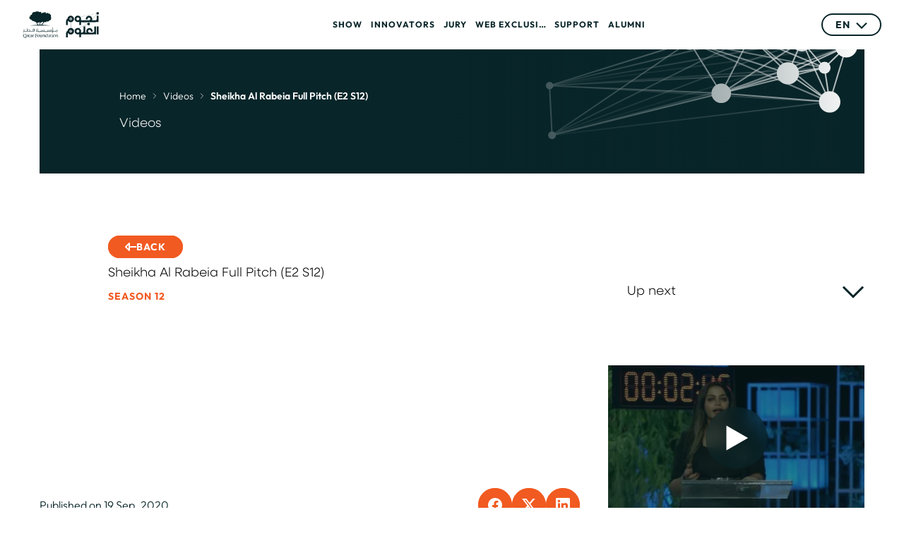

--- FILE ---
content_type: text/html; charset=UTF-8
request_url: https://www.starsofscience.com/videos/sheikha-al-rabeia-full-pitch-e2-s12
body_size: 10249
content:
<!DOCTYPE html>
<html lang="en" dir="ltr">
  <head>
        <link rel="stylesheet" href="https://use.typekit.net/xjg8piu.css">
    <meta charset="utf-8" />
<meta name="description" content="Sheikha Al Rabeia Full Pitch (E2 S12)" />
<link rel="canonical" href="https://www.starsofscience.com/videos/sheikha-al-rabeia-full-pitch-e2-s12" />
<meta name="Generator" content="Drupal 10 (https://www.drupal.org)" />
<meta name="MobileOptimized" content="width" />
<meta name="HandheldFriendly" content="true" />
<meta name="viewport" content="width=device-width, initial-scale=1.0" />
<link rel="alternate" hreflang="en" href="https://www.starsofscience.com/videos/sheikha-al-rabeia-full-pitch-e2-s12" />
<link rel="alternate" hreflang="ar" href="https://www.starsofscience.com/ar/%D8%A7%D9%84%D9%81%D9%8A%D8%AF%D9%8A%D9%88%D9%87%D8%A7%D8%AA/%D8%B4%D9%8A%D8%AE%D8%A9-%D8%A7%D9%84%D8%B1%D8%A8%D9%8A%D8%B9%D8%A9-e2-s12" />

    <title>Sheikha Al Rabeia Full Pitch (E2 S12) | Stars of Science | نجوم العلوم</title>
    <link rel="stylesheet" media="all" href="/sites/default/files/css/css_YPVEGnB8sZrBNYvcx84wvFC55_SY2X9e70qvQjv_7TI.css?delta=0&amp;language=en&amp;theme=wingsuit&amp;include=eJxVjFEKgCAQBS8keiTZ8iULrYa7Jt2-kAj6eTDD8ASJKVTIguS32oTM0JxeapCwkMJ1jse0RcNaixEXNP-q-Jlfx0IZXzPJnYyhYa6XmvoON7hk7WzPb8MN9LQ21g" />
<link rel="stylesheet" media="all" href="/sites/default/files/css/css_9T6pUAujC9sQpn8aCU2awE43SuUr6xprzTwoFm2r5is.css?delta=1&amp;language=en&amp;theme=wingsuit&amp;include=eJxVjFEKgCAQBS8keiTZ8iULrYa7Jt2-kAj6eTDD8ASJKVTIguS32oTM0JxeapCwkMJ1jse0RcNaixEXNP-q-Jlfx0IZXzPJnYyhYa6XmvoON7hk7WzPb8MN9LQ21g" />

    

    <link rel="apple-touch-icon" sizes="57x57" href=/themes/custom/wingsuit/dist/app-drupal/images/apple-icon-57x57.png>
<link rel="apple-touch-icon" sizes="60x60" href=/themes/custom/wingsuit/dist/app-drupal/images/apple-icon-60x60.png>
<link rel="apple-touch-icon" sizes="72x72" href=/themes/custom/wingsuit/dist/app-drupal/images/apple-icon-72x72.png>
<link rel="apple-touch-icon" sizes="76x76" href=/themes/custom/wingsuit/dist/app-drupal/images/apple-icon-76x76.png>
<link rel="apple-touch-icon" sizes="114x114" href=/themes/custom/wingsuit/dist/app-drupal/images/apple-icon-114x114.png>
<link rel="apple-touch-icon" sizes="120x120" href=/themes/custom/wingsuit/dist/app-drupal/images/apple-icon-120x120.png>
<link rel="apple-touch-icon" sizes="144x144" href=/themes/custom/wingsuit/dist/app-drupal/images/apple-icon-144x144.png>
<link rel="apple-touch-icon" sizes="152x152" href=/themes/custom/wingsuit/dist/app-drupal/images/apple-icon-152x152.png>
<link rel="apple-touch-icon" sizes="180x180" href=/themes/custom/wingsuit/dist/app-drupal/images/apple-icon-180x180.png>
<link rel="icon" type="image/png" sizes="192x192" href=/themes/custom/wingsuit/dist/app-drupal/images/android-icon-192x192.png>
<link rel="icon" type="image/png" sizes="32x32" href=/themes/custom/wingsuit/dist/app-drupal/images/favicon-32x32.png>
<link rel="icon" type="image/png" sizes="96x96" href=/themes/custom/wingsuit/dist/app-drupal/images/favicon-96x96.png>
<link rel="icon" type="image/png" sizes="16x16" href=/themes/custom/wingsuit/dist/app-drupal/images/favicon-16x16.png>

<meta name="msapplication-TileColor" content="#ffffff">
<meta name="msapplication-TileImage" content=/themes/custom/wingsuit/dist/app-drupal/images/ms-icon-144x144.png>
<meta name="theme-color" content="#ffffff">
  </head>

  <body  class="path-node node--type-back-stories flex flex-col overflow-x-hidden"
    x-data="{ isScrollDown: false, atTop: false, menuIsOpen: false, languageSwitcherOpen: false, contrast: $persist(false), leading: $persist(false), animation: $persist(false), justification: $persist(false), dyslexia: $persist(false) }" :class="[leading === true ? 'acc-mode:leading-[1.8] ' : '', contrast === true ? 'contrast-mode' : '', animation === true ? 'acc-mode:animation-none' : '', justification === true ? 'acc-mode:text-left acc-mode:ml-0' : '']" x-on:scroll.window="isScrollDown = (window.pageYOffset > 5) ? true : false;"
  >
        
      <div class="dialog-off-canvas-main-canvas h-full" data-off-canvas-main-canvas x-data="{ atTop: false, tabbing: false, keycode: null }" @keydown="keycode = $event.code"
    @keydown.tab="tabbing = true" @keyup.tab="tabbing = true" @mousedown="tabbing = false" :class="tabbing && keycode == 'Tab' ? 'user-is-tabbing': ''"
  >
    
<div class="layout-container " >
	                

<header class="header homepage:fixed md:admin-home:top-[113px] sticky top-0 admin-home:top-[82px] admin:top-[39px] md:admin:top-[53px] z-50 bg-white homepage:bg-transparent w-full" role="banner" x-data="{atTop: false}" :class="{'admin-home:!top-[39px] md:admin-home:!top-[53px]' : atTop}">
	<div class="bg-white homepage:bg-transparent">
		<div class="header-inner relative md:static lg:px-8 xxl:px-14 lg:py-4 px-6 py-4  md:px-10 w-full z-50 bg-white homepage:bg-transparent homepage:before:content-[''] homepage:before:w-full homepage:before:h-full homepage:before:absolute homepage:before:top-0 homepage:before:left-0 homepage:before:backdrop-blur-[120px] homepage:before:opacity-100
           before:transition-all before:ease-linear before:duration-700" x-data="{ open: false }"
        @keydown.window.escape="open = false" @scroll.window="atTop = (window.pageYOffset <= 0) ? false: true" :class="{'homepage:before:!bg-brand-secondary/60': atTop}">
			<div class="layout">
				<div class="flex items-center justify-between gap-4 xxl:gap-6">
											
					<div class="homepage:invert homepage:brightness-0 z-50 shrink-0" :class="{'!invert !brightness-0' : open }" >
						

<a class="" href="/">
    <img src="/themes/custom/wingsuit/dist/app-drupal/images/logo.svg" alt="Stars of science logo" class="h-8 lg:h-[38px] footer:!h-14 xxl:h-14 w-auto">
</a>
					</div>
					<div>
						<!-- Menu principal -->
						<div x-show="open" x-transition:enter="duration-100" x-transition:enter-start="opacity-0" x-transition:enter-end="opacity-100" x-transition:leave="duration-100" x-transition:leave-start="opacity-100" x-transition:leave-end="opacity-0" class="main-nav drilldown z-40 lg:!flex absolute lg:justify-center top-0 pt-[96px] bg-[center_bottom] bg-no-repeat bg-brand-secondary bg-[length:214%] sm:bg-[length:114%] lg:-left-10 lg:w-[calc(100%+80px)] w-full left-0 lg:py-0 bg-gradient-menu lg:bg-none lg:bg-transparent lg:static h-[100vh] lg:h-auto pb-0 lg:max-h-none overflow-hidden lg:overflow-visible hidden" x-description="Off-canvas menu for mobile, show/hide based on off-canvas menu state." x-ref="dialog" aria-modal="true" @click.away="open = false" :class="{'lg:!top-0': atTop, '!block': open }">
							<nav aria-label="Top" class="w-full lg:w-auto px-6 lg:px-0 child-contextual:static space-y-10 max-lg:overflow-y-auto max-h-[calc(100vh-96px)] pb-[96px] lg:pb-0 lg:max-h-full" role="navigation">
																<div aria-labelledby="block-wingsuit-mainnavigation-menu" id="block-wingsuit-mainnavigation" class="h-full !relative">
  
        
  


<div class="drilldown-container w-full">
    <ul class="drilldown-root block lg:flex h-full justify-center items-center space-y-10 lg:space-y-0 lg:space-x-3 xxl:space-x-6 lg:rtl:space-x-reverse list-none main-menu link-active:after:content-[''] link-active:after:absolute link-active:after:h-9 link-active:scroll:after:h-[20px] link-active:after:w-full link-active:after:top-full link-active:after:left-0 link-active:after:bg-transparent"
    x-data="{isOpen:false, isOpenL2: false}">
                    <li x-data="{selected: false, innerAccordionOpen: false}" x-effect="let myEl = $el.querySelector(`[x-ref='container1']`);
                if(myEl && innerAccordionOpen) {
                    myEl.style.maxHeight = myEl.scrollHeight + 'px'
                }
            " class="main-menu__item  group lg:w-auto lg:max-w-[100px] xxl:max-w-full lg:flex lg:link-svg:hover:-rotate-180 text-brand-secondary w-full relative lg:hover:text-brand-secondary/50    main-menu__item--sub-0 main-menu__item--with-sub"
                @keyup ="let focusedDropdownLink = document.querySelector('.dropdown .menu-link:focus');
                let hoveredMenu = document.querySelector('.main-menu__item.menu-hover');
                let inElement = document.querySelector('.in-element');
                if(!focusedDropdownLink && inElement){hoveredMenu.classList.remove('menu-hover');
                inElement.classList.remove('in-element'); isOpen = false;}"
            >
                                                                                            <span class="flex justify-between lg:group-hover:!text-brand-secondary/50 lg:hover:text-brand-secondary/50 lg:hover:bg-transparent lg:truncate lg:homepage:group-hover:!text-white/80 lg:homepage:hover:!text-white/80 peer lg:hover:cursor-pointer lg:hover:after:block lg:hover:after:w-full lg:hover:after:h-9 lg:hover:after:absolute lg:hover:after:top-full lg:hover:after:z-10  px-0 lg:child-svg:menu-hover:rotate-180 link-menu-wrapper uppercase tracking-[1px] text-white lg:text-brand-secondary lg:homepage:text-white py-0 text-sm lg:text-xs xxl:text-sm font-bold w-full xxl:flex lg:inline-block items-center menu-link xxl:w-auto">                            Show
                        </span>
                                                            <button class="lg:hidden absolute  rtl:left-0 rtl:right-auto right-0 lg:homepage:hover:!text-white/80 lg:homepage:group-hover:!text-white/80 top-1 lg:text-brand-secondary text-white lg:homepage:text-white lg:group-hover:!text-brand-secondary/50"
                                @click="selected=!selected; if(innerAccordionOpen){innerAccordionOpen=false}"
                                @keyup.enter="isOpen=!isOpen; let menuItems = document.querySelectorAll('.main-menu__item'); for (var i=0; i < menuItems.length; i++) {menuItems[i].classList.remove('menu-hover');} if(isOpen){$el.closest('.main-menu__item').classList.toggle('menu-hover');}"
                                :class="{'-rotate-180' :selected}"
                                >
                                    

  

<svg  class="stroke-current stroke-2 fill-none svg w-3 h-3 w-4 h-4">
    <use xlink:href="/themes/custom/wingsuit/dist/app-drupal/images/spritemap.svg#chevron-down-menu"></use>
</svg>
                                </button>
                                                                                                <div class="
                            dropdown lg:absolute lg:hidden lg:bg-white
                            lg:peer-hover:!flex lg:hover:!flex lg:menu-hover:!flex
                            lg:w-auto flex-col lg:shadow-drop
                            top-[40px] text-white lg:text-brand-secondary
                            transition-all max-h-0 duration-350 lg:max-h-none overflow-hidden lg:overflow-visible"
                            x-ref="container1"
                            x-bind:style="selected == true || innerAccordionOpen == true ? 'max-height: ' + $refs.container1.scrollHeight + 'px' : ''"
                            @keyup="$el.classList.add('in-element');"
                        >
                                  <ul class="main-menu--sub-1 lg:p-14 pt-6 space-y-6 lg:w-max"  aria-hidden="true" x-bind:aria-hidden="isOpen ? 'false' : 'true'"  >
                              <li x-data="{isOpenInner:false}" class="lg:hover:text-brand-secondary/50 group relative w-full main-menu__item--sub-1"
              data-menu-target="submenu"
              @keyup="let focusedDropdownLink2 = document.querySelector('.main-menu--sub-2 .link-menu-wrapper:focus'); let inElement2 = document.querySelector('.in-element-level2');  if(!focusedDropdownLink2 && inElement2){ inElement2.classList.remove('in-element-level2'); isOpenL2 = false; if(document.querySelector('.main-menu__item--sub-1.menu-clicked') != null  ){ document.querySelector('.main-menu__item--sub-1.menu-clicked').classList.remove('menu-clicked')}}"
              data-menu-level="1">
                                                           <a href="/about-show" class="menu-link block font-medium font-title text-sm uppercase tracking-[1px] font-bold transition link-menu-wrapper w-full" tabindex="-1" x-bind:tabindex="isOpen ? &#039;0&#039; : &#039;-1&#039;" data-drupal-link-system-path="node/230">About</a>
                   
                                            </li>
                              <li x-data="{isOpenInner:false}" class="lg:hover:text-brand-secondary/50 group relative w-full main-menu__item--sub-1"
              data-menu-target="submenu"
              @keyup="let focusedDropdownLink2 = document.querySelector('.main-menu--sub-2 .link-menu-wrapper:focus'); let inElement2 = document.querySelector('.in-element-level2');  if(!focusedDropdownLink2 && inElement2){ inElement2.classList.remove('in-element-level2'); isOpenL2 = false; if(document.querySelector('.main-menu__item--sub-1.menu-clicked') != null  ){ document.querySelector('.main-menu__item--sub-1.menu-clicked').classList.remove('menu-clicked')}}"
              data-menu-level="1">
                                                           <a href="/qatar-foundation" class="menu-link block font-medium font-title text-sm uppercase tracking-[1px] font-bold transition link-menu-wrapper w-full" tabindex="-1" x-bind:tabindex="isOpen ? &#039;0&#039; : &#039;-1&#039;" data-drupal-link-system-path="node/231">Qatar Foundation</a>
                   
                                            </li>
                              <li x-data="{isOpenInner:false}" class="lg:hover:text-brand-secondary/50 group relative w-full main-menu__item--sub-1"
              data-menu-target="submenu"
              @keyup="let focusedDropdownLink2 = document.querySelector('.main-menu--sub-2 .link-menu-wrapper:focus'); let inElement2 = document.querySelector('.in-element-level2');  if(!focusedDropdownLink2 && inElement2){ inElement2.classList.remove('in-element-level2'); isOpenL2 = false; if(document.querySelector('.main-menu__item--sub-1.menu-clicked') != null  ){ document.querySelector('.main-menu__item--sub-1.menu-clicked').classList.remove('menu-clicked')}}"
              data-menu-level="1">
                                                           <a href="/web-full-episodes" class="menu-link block font-medium font-title text-sm uppercase tracking-[1px] font-bold transition link-menu-wrapper w-full" tabindex="-1" x-bind:tabindex="isOpen ? &#039;0&#039; : &#039;-1&#039;" data-drupal-link-system-path="web-full-episodes">Watch the show</a>
                   
                                            </li>
                              <li x-data="{isOpenInner:false}" class="lg:hover:text-brand-secondary/50 group relative w-full main-menu__item--sub-1"
              data-menu-target="submenu"
              @keyup="let focusedDropdownLink2 = document.querySelector('.main-menu--sub-2 .link-menu-wrapper:focus'); let inElement2 = document.querySelector('.in-element-level2');  if(!focusedDropdownLink2 && inElement2){ inElement2.classList.remove('in-element-level2'); isOpenL2 = false; if(document.querySelector('.main-menu__item--sub-1.menu-clicked') != null  ){ document.querySelector('.main-menu__item--sub-1.menu-clicked').classList.remove('menu-clicked')}}"
              data-menu-level="1">
                                                           <a href="/broadcasters" class="menu-link block font-medium font-title text-sm uppercase tracking-[1px] font-bold transition link-menu-wrapper w-full" tabindex="-1" x-bind:tabindex="isOpen ? &#039;0&#039; : &#039;-1&#039;" data-drupal-link-system-path="broadcasters">Broadcasters</a>
                   
                                            </li>
                              <li x-data="{isOpenInner:false}" class="lg:hover:text-brand-secondary/50 group relative w-full main-menu__item--sub-1"
              data-menu-target="submenu"
              @keyup="let focusedDropdownLink2 = document.querySelector('.main-menu--sub-2 .link-menu-wrapper:focus'); let inElement2 = document.querySelector('.in-element-level2');  if(!focusedDropdownLink2 && inElement2){ inElement2.classList.remove('in-element-level2'); isOpenL2 = false; if(document.querySelector('.main-menu__item--sub-1.menu-clicked') != null  ){ document.querySelector('.main-menu__item--sub-1.menu-clicked').classList.remove('menu-clicked')}}"
              data-menu-level="1">
                                                           <a href="/host" class="menu-link block font-medium font-title text-sm uppercase tracking-[1px] font-bold transition link-menu-wrapper w-full" tabindex="-1" x-bind:tabindex="isOpen ? &#039;0&#039; : &#039;-1&#039;" data-drupal-link-system-path="node/229">Host</a>
                   
                                            </li>
                              <li x-data="{isOpenInner:false}" class="lg:hover:text-brand-secondary/50 group relative w-full main-menu__item--sub-1"
              data-menu-target="submenu"
              @keyup="let focusedDropdownLink2 = document.querySelector('.main-menu--sub-2 .link-menu-wrapper:focus'); let inElement2 = document.querySelector('.in-element-level2');  if(!focusedDropdownLink2 && inElement2){ inElement2.classList.remove('in-element-level2'); isOpenL2 = false; if(document.querySelector('.main-menu__item--sub-1.menu-clicked') != null  ){ document.querySelector('.main-menu__item--sub-1.menu-clicked').classList.remove('menu-clicked')}}"
              data-menu-level="1">
                                                           <a href="/faq" class="menu-link block font-medium font-title text-sm uppercase tracking-[1px] font-bold transition link-menu-wrapper w-full" tabindex="-1" x-bind:tabindex="isOpen ? &#039;0&#039; : &#039;-1&#039;" data-drupal-link-system-path="faq">FAQ</a>
                   
                                            </li>
                              <li x-data="{isOpenInner:false}" class="lg:hover:text-brand-secondary/50 group relative w-full main-menu__item--sub-1"
              data-menu-target="submenu"
              @keyup="let focusedDropdownLink2 = document.querySelector('.main-menu--sub-2 .link-menu-wrapper:focus'); let inElement2 = document.querySelector('.in-element-level2');  if(!focusedDropdownLink2 && inElement2){ inElement2.classList.remove('in-element-level2'); isOpenL2 = false; if(document.querySelector('.main-menu__item--sub-1.menu-clicked') != null  ){ document.querySelector('.main-menu__item--sub-1.menu-clicked').classList.remove('menu-clicked')}}"
              data-menu-level="1">
                                                           <a href="/newsroom" class="menu-link block font-medium font-title text-sm uppercase tracking-[1px] font-bold transition link-menu-wrapper w-full" tabindex="-1" x-bind:tabindex="isOpen ? &#039;0&#039; : &#039;-1&#039;" data-drupal-link-system-path="newsroom">Newsroom</a>
                   
                                            </li>
                              <li x-data="{isOpenInner:false}" class="lg:hover:text-brand-secondary/50 group relative w-full main-menu__item--sub-1"
              data-menu-target="submenu"
              @keyup="let focusedDropdownLink2 = document.querySelector('.main-menu--sub-2 .link-menu-wrapper:focus'); let inElement2 = document.querySelector('.in-element-level2');  if(!focusedDropdownLink2 && inElement2){ inElement2.classList.remove('in-element-level2'); isOpenL2 = false; if(document.querySelector('.main-menu__item--sub-1.menu-clicked') != null  ){ document.querySelector('.main-menu__item--sub-1.menu-clicked').classList.remove('menu-clicked')}}"
              data-menu-level="1">
                                                           <a href="/contact" class="menu-link block font-medium font-title text-sm uppercase tracking-[1px] font-bold transition link-menu-wrapper w-full" tabindex="-1" x-bind:tabindex="isOpen ? &#039;0&#039; : &#039;-1&#039;" data-drupal-link-system-path="node/828">Contact</a>
                   
                                            </li>
              </ul>

                        </div>
                                </li>
                    <li x-data="{selected: false, innerAccordionOpen: false}" x-effect="let myEl = $el.querySelector(`[x-ref='container1']`);
                if(myEl && innerAccordionOpen) {
                    myEl.style.maxHeight = myEl.scrollHeight + 'px'
                }
            " class="main-menu__item  group lg:w-auto lg:max-w-[100px] xxl:max-w-full lg:flex lg:link-svg:hover:-rotate-180 text-brand-secondary w-full relative lg:hover:text-brand-secondary/50   "
                @keyup ="let focusedDropdownLink = document.querySelector('.dropdown .menu-link:focus');
                let hoveredMenu = document.querySelector('.main-menu__item.menu-hover');
                let inElement = document.querySelector('.in-element');
                if(!focusedDropdownLink && inElement){hoveredMenu.classList.remove('menu-hover');
                inElement.classList.remove('in-element'); isOpen = false;}"
            >
                                                                                            <a href="/innovators" class="flex justify-between lg:group-hover:!text-brand-secondary/50 lg:hover:text-brand-secondary/50 lg:hover:bg-transparent lg:truncate lg:homepage:group-hover:!text-white/80 lg:homepage:hover:!text-white/80 px-0 lg:child-svg:menu-hover:rotate-180 link-menu-wrapper uppercase tracking-[1px] text-white lg:text-brand-secondary lg:homepage:text-white py-0 text-sm lg:text-xs xxl:text-sm font-bold w-full xxl:flex lg:inline-block items-center menu-link xxl:w-auto" data-drupal-link-system-path="innovators">                            Innovators
                        </a>
                                                                                    </li>
                    <li x-data="{selected: false, innerAccordionOpen: false}" x-effect="let myEl = $el.querySelector(`[x-ref='container1']`);
                if(myEl && innerAccordionOpen) {
                    myEl.style.maxHeight = myEl.scrollHeight + 'px'
                }
            " class="main-menu__item  group lg:w-auto lg:max-w-[100px] xxl:max-w-full lg:flex lg:link-svg:hover:-rotate-180 text-brand-secondary w-full relative lg:hover:text-brand-secondary/50   "
                @keyup ="let focusedDropdownLink = document.querySelector('.dropdown .menu-link:focus');
                let hoveredMenu = document.querySelector('.main-menu__item.menu-hover');
                let inElement = document.querySelector('.in-element');
                if(!focusedDropdownLink && inElement){hoveredMenu.classList.remove('menu-hover');
                inElement.classList.remove('in-element'); isOpen = false;}"
            >
                                                                                            <a href="/jury" class="flex justify-between lg:group-hover:!text-brand-secondary/50 lg:hover:text-brand-secondary/50 lg:hover:bg-transparent lg:truncate lg:homepage:group-hover:!text-white/80 lg:homepage:hover:!text-white/80 px-0 lg:child-svg:menu-hover:rotate-180 link-menu-wrapper uppercase tracking-[1px] text-white lg:text-brand-secondary lg:homepage:text-white py-0 text-sm lg:text-xs xxl:text-sm font-bold w-full xxl:flex lg:inline-block items-center menu-link xxl:w-auto" data-drupal-link-system-path="jury">                            Jury
                        </a>
                                                                                    </li>
                    <li x-data="{selected: false, innerAccordionOpen: false}" x-effect="let myEl = $el.querySelector(`[x-ref='container1']`);
                if(myEl && innerAccordionOpen) {
                    myEl.style.maxHeight = myEl.scrollHeight + 'px'
                }
            " class="main-menu__item  group lg:w-auto lg:max-w-[100px] xxl:max-w-full lg:flex lg:link-svg:hover:-rotate-180 text-brand-secondary w-full relative lg:hover:text-brand-secondary/50   "
                @keyup ="let focusedDropdownLink = document.querySelector('.dropdown .menu-link:focus');
                let hoveredMenu = document.querySelector('.main-menu__item.menu-hover');
                let inElement = document.querySelector('.in-element');
                if(!focusedDropdownLink && inElement){hoveredMenu.classList.remove('menu-hover');
                inElement.classList.remove('in-element'); isOpen = false;}"
            >
                                                                                            <a href="/exclusives" class="flex justify-between lg:group-hover:!text-brand-secondary/50 lg:hover:text-brand-secondary/50 lg:hover:bg-transparent lg:truncate lg:homepage:group-hover:!text-white/80 lg:homepage:hover:!text-white/80 px-0 lg:child-svg:menu-hover:rotate-180 link-menu-wrapper uppercase tracking-[1px] text-white lg:text-brand-secondary lg:homepage:text-white py-0 text-sm lg:text-xs xxl:text-sm font-bold w-full xxl:flex lg:inline-block items-center menu-link xxl:w-auto" data-drupal-link-system-path="exclusives">                            Web exclusives
                        </a>
                                                                                    </li>
                    <li x-data="{selected: false, innerAccordionOpen: false}" x-effect="let myEl = $el.querySelector(`[x-ref='container1']`);
                if(myEl && innerAccordionOpen) {
                    myEl.style.maxHeight = myEl.scrollHeight + 'px'
                }
            " class="main-menu__item  group lg:w-auto lg:max-w-[100px] xxl:max-w-full lg:flex lg:link-svg:hover:-rotate-180 text-brand-secondary w-full relative lg:hover:text-brand-secondary/50    main-menu__item--sub-0 main-menu__item--with-sub"
                @keyup ="let focusedDropdownLink = document.querySelector('.dropdown .menu-link:focus');
                let hoveredMenu = document.querySelector('.main-menu__item.menu-hover');
                let inElement = document.querySelector('.in-element');
                if(!focusedDropdownLink && inElement){hoveredMenu.classList.remove('menu-hover');
                inElement.classList.remove('in-element'); isOpen = false;}"
            >
                                                                                            <span class="flex justify-between lg:group-hover:!text-brand-secondary/50 lg:hover:text-brand-secondary/50 lg:hover:bg-transparent lg:truncate lg:homepage:group-hover:!text-white/80 lg:homepage:hover:!text-white/80 peer lg:hover:cursor-pointer lg:hover:after:block lg:hover:after:w-full lg:hover:after:h-9 lg:hover:after:absolute lg:hover:after:top-full lg:hover:after:z-10  px-0 lg:child-svg:menu-hover:rotate-180 link-menu-wrapper uppercase tracking-[1px] text-white lg:text-brand-secondary lg:homepage:text-white py-0 text-sm lg:text-xs xxl:text-sm font-bold w-full xxl:flex lg:inline-block items-center menu-link xxl:w-auto">                            Support
                        </span>
                                                            <button class="lg:hidden absolute  rtl:left-0 rtl:right-auto right-0 lg:homepage:hover:!text-white/80 lg:homepage:group-hover:!text-white/80 top-1 lg:text-brand-secondary text-white lg:homepage:text-white lg:group-hover:!text-brand-secondary/50"
                                @click="selected=!selected; if(innerAccordionOpen){innerAccordionOpen=false}"
                                @keyup.enter="isOpen=!isOpen; let menuItems = document.querySelectorAll('.main-menu__item'); for (var i=0; i < menuItems.length; i++) {menuItems[i].classList.remove('menu-hover');} if(isOpen){$el.closest('.main-menu__item').classList.toggle('menu-hover');}"
                                :class="{'-rotate-180' :selected}"
                                >
                                    

  

<svg  class="stroke-current stroke-2 fill-none svg w-3 h-3 w-4 h-4">
    <use xlink:href="/themes/custom/wingsuit/dist/app-drupal/images/spritemap.svg#chevron-down-menu"></use>
</svg>
                                </button>
                                                                                                <div class="
                            dropdown lg:absolute lg:hidden lg:bg-white
                            lg:peer-hover:!flex lg:hover:!flex lg:menu-hover:!flex
                            lg:w-auto flex-col lg:shadow-drop
                            top-[40px] text-white lg:text-brand-secondary
                            transition-all max-h-0 duration-350 lg:max-h-none overflow-hidden lg:overflow-visible"
                            x-ref="container1"
                            x-bind:style="selected == true || innerAccordionOpen == true ? 'max-height: ' + $refs.container1.scrollHeight + 'px' : ''"
                            @keyup="$el.classList.add('in-element');"
                        >
                                  <ul class="main-menu--sub-1 lg:p-14 pt-6 space-y-6 lg:w-max"  aria-hidden="true" x-bind:aria-hidden="isOpen ? 'false' : 'true'"  >
                              <li x-data="{isOpenInner:false}" class="lg:hover:text-brand-secondary/50 group relative w-full main-menu__item--sub-1"
              data-menu-target="submenu"
              @keyup="let focusedDropdownLink2 = document.querySelector('.main-menu--sub-2 .link-menu-wrapper:focus'); let inElement2 = document.querySelector('.in-element-level2');  if(!focusedDropdownLink2 && inElement2){ inElement2.classList.remove('in-element-level2'); isOpenL2 = false; if(document.querySelector('.main-menu__item--sub-1.menu-clicked') != null  ){ document.querySelector('.main-menu__item--sub-1.menu-clicked').classList.remove('menu-clicked')}}"
              data-menu-level="1">
                                                           <a href="/mentors" class="menu-link block font-medium font-title text-sm uppercase tracking-[1px] font-bold transition link-menu-wrapper w-full" tabindex="-1" x-bind:tabindex="isOpen ? &#039;0&#039; : &#039;-1&#039;" data-drupal-link-system-path="mentors">The Support Team</a>
                   
                                            </li>
                              <li x-data="{isOpenInner:false}" class="lg:hover:text-brand-secondary/50 group relative w-full main-menu__item--sub-1"
              data-menu-target="submenu"
              @keyup="let focusedDropdownLink2 = document.querySelector('.main-menu--sub-2 .link-menu-wrapper:focus'); let inElement2 = document.querySelector('.in-element-level2');  if(!focusedDropdownLink2 && inElement2){ inElement2.classList.remove('in-element-level2'); isOpenL2 = false; if(document.querySelector('.main-menu__item--sub-1.menu-clicked') != null  ){ document.querySelector('.main-menu__item--sub-1.menu-clicked').classList.remove('menu-clicked')}}"
              data-menu-level="1">
                                                           <a href="/partners" class="menu-link block font-medium font-title text-sm uppercase tracking-[1px] font-bold transition link-menu-wrapper w-full" tabindex="-1" x-bind:tabindex="isOpen ? &#039;0&#039; : &#039;-1&#039;" data-drupal-link-system-path="partners">Partners</a>
                   
                                            </li>
              </ul>

                        </div>
                                </li>
                    <li x-data="{selected: false, innerAccordionOpen: false}" x-effect="let myEl = $el.querySelector(`[x-ref='container1']`);
                if(myEl && innerAccordionOpen) {
                    myEl.style.maxHeight = myEl.scrollHeight + 'px'
                }
            " class="main-menu__item  group lg:w-auto lg:max-w-[100px] xxl:max-w-full lg:flex lg:link-svg:hover:-rotate-180 text-brand-secondary w-full relative lg:hover:text-brand-secondary/50   "
                @keyup ="let focusedDropdownLink = document.querySelector('.dropdown .menu-link:focus');
                let hoveredMenu = document.querySelector('.main-menu__item.menu-hover');
                let inElement = document.querySelector('.in-element');
                if(!focusedDropdownLink && inElement){hoveredMenu.classList.remove('menu-hover');
                inElement.classList.remove('in-element'); isOpen = false;}"
            >
                                                                                            <a href="/alumni" class="flex justify-between lg:group-hover:!text-brand-secondary/50 lg:hover:text-brand-secondary/50 lg:hover:bg-transparent lg:truncate lg:homepage:group-hover:!text-white/80 lg:homepage:hover:!text-white/80 px-0 lg:child-svg:menu-hover:rotate-180 link-menu-wrapper uppercase tracking-[1px] text-white lg:text-brand-secondary lg:homepage:text-white py-0 text-sm lg:text-xs xxl:text-sm font-bold w-full xxl:flex lg:inline-block items-center menu-link xxl:w-auto" data-drupal-link-system-path="alumni">                            Alumni
                        </a>
                                                                                    </li>
            </ul>
</div>

  </div>


								<div class="lg:hidden flex flex-col w-fit child:w-full gap-4 pb-4">
																		  <div class="relative text-sm font-bold inline-block uppercase tracking-[1px] !w-full lg:!w-fit z-10" @click.away="languageSwitcherOpen = false">
  <div class="flex items-center cursor-pointer w-full" @click="languageSwitcherOpen = !languageSwitcherOpen">
    <div class="w-full px-6 lg:px-5 xxl:px-6 py-2 flex leading-none items-center justify-center shadow-border-white lg:shadow-border lg:homepage:shadow-border-white lg:homepage:text-white lg:text-brand-secondary text-white rounded-[50px]">
        <span class="block lg:hidden 3xl:block">English</span>
        <span class="hidden lg:block 3xl:hidden">en</span>
      <div class="ml-2 rtl:mr-2 rtl:!ml-0" :class="{'rotate-180': languageSwitcherOpen, '': !languageSwitcherOpen}">
        

<svg  class="stroke-current stroke-2 fill-none svg w-3 h-3 w-4 h-4">
    <use xlink:href="/themes/custom/wingsuit/dist/app-drupal/images/spritemap.svg#chevron-down"></use>
</svg>
      </div>
    </div>
  </div>
  <ul class="absolute left-0 overflow-hidden mt-2 lg:bg-white bg-brand-secondary lg:text-brand-secondary text-white shadow-border-white lg:shadow-border rounded-[20px] hidden w-full" :class="{'block': languageSwitcherOpen, 'hidden': !languageSwitcherOpen}"><li class='last:mb-0 group'>
          <span class="language-select-icon__text">
                                    <a href="/ar/%D8%A7%D9%84%D9%81%D9%8A%D8%AF%D9%8A%D9%88%D9%87%D8%A7%D8%AA/%D8%B4%D9%8A%D8%AE%D8%A9-%D8%A7%D9%84%D8%B1%D8%A8%D9%8A%D8%B9%D8%A9-e2-s12" class="language-link flex items-center relative py-4 px-6 lg:hover:text-brand-secondary/70"
               hreflang="ar" data-drupal-link-system-path="node/268" title="عربي"
               hreflang="ar" data-drupal-link-system-path="node/268" title="عربي" lang="ar"
               hreflang="ar" data-drupal-link-system-path="node/268" title="عربي" lang="ar" aria-label="عربي">
               <span>عربي</span>
            </a>
          </span>
        </li></ul>
</div>



																		
								</div>
							</nav>
						</div>
					</div>

					<div class="flex">
						<div class="hidden lg:flex gap-4 xxl:gap-6">
														  <div class="relative text-sm font-bold inline-block uppercase tracking-[1px] !w-full lg:!w-fit z-10" @click.away="languageSwitcherOpen = false">
  <div class="flex items-center cursor-pointer w-full" @click="languageSwitcherOpen = !languageSwitcherOpen">
    <div class="w-full px-6 lg:px-5 xxl:px-6 py-2 flex leading-none items-center justify-center shadow-border-white lg:shadow-border lg:homepage:shadow-border-white lg:homepage:text-white lg:text-brand-secondary text-white rounded-[50px]">
        <span class="block lg:hidden 3xl:block">English</span>
        <span class="hidden lg:block 3xl:hidden">en</span>
      <div class="ml-2 rtl:mr-2 rtl:!ml-0" :class="{'rotate-180': languageSwitcherOpen, '': !languageSwitcherOpen}">
        

<svg  class="stroke-current stroke-2 fill-none svg w-3 h-3 w-4 h-4">
    <use xlink:href="/themes/custom/wingsuit/dist/app-drupal/images/spritemap.svg#chevron-down"></use>
</svg>
      </div>
    </div>
  </div>
  <ul class="absolute left-0 overflow-hidden mt-2 lg:bg-white bg-brand-secondary lg:text-brand-secondary text-white shadow-border-white lg:shadow-border rounded-[20px] hidden w-full" :class="{'block': languageSwitcherOpen, 'hidden': !languageSwitcherOpen}"><li class='last:mb-0 group'>
          <span class="language-select-icon__text">
                                    <a href="/ar/%D8%A7%D9%84%D9%81%D9%8A%D8%AF%D9%8A%D9%88%D9%87%D8%A7%D8%AA/%D8%B4%D9%8A%D8%AE%D8%A9-%D8%A7%D9%84%D8%B1%D8%A8%D9%8A%D8%B9%D8%A9-e2-s12" class="language-link flex items-center relative py-4 px-6 lg:hover:text-brand-secondary/70"
               hreflang="ar" data-drupal-link-system-path="node/268" title="عربي"
               hreflang="ar" data-drupal-link-system-path="node/268" title="عربي" lang="ar"
               hreflang="ar" data-drupal-link-system-path="node/268" title="عربي" lang="ar" aria-label="عربي">
               <span>عربي</span>
            </a>
          </span>
        </li></ul>
</div>



														
						</div>

						<!-- Mobile menu and search (lg-) -->
						<div
							class="lg:hidden flex items-center z-50 gap-4">
							<!-- Mobile menu toggle, controls the 'mobileMenuOpen' state. -->
							


<button class="homepage:text-white text-brand-secondary border-brand-secondary w-8 h-8 relative focus:outline-none border-2 homepage:border-white rounded-[50px]"
 x-data="{ isOpen: false, removeBodyScroll: () => {
            let body = document.getElementsByTagName('body')[0];
            body.classList.add('overflow-hidden');
        }, onCloseFunction: () => {
            let body = document.getElementsByTagName('body')[0];
            body.classList.remove('overflow-hidden');
        } }"
    x-init="open"
    @click="isOpen = open = !open; isOpen ? removeBodyScroll() : onCloseFunction()" :class="{'!text-white !border-white' : open  }">
  <span class="sr-only">Open main menu</span>
  <div class="block w-[14px] absolute left-1/2 top-1/2  transform  -translate-x-1/2 -translate-y-1/2" :class="{'!w-5': open } ">
    <span aria-hidden="true" class="block absolute h-0.5 w-[14px] bg-current transform transition duration-500 ease-in-out" :class="{'rotate-45 !w-5': open,' -translate-y-[7px]': !open }"></span>
    <span aria-hidden="true" class="block absolute h-0.5 w-[14px] bg-current transform transition duration-500 ease-in-out" :class="{'opacity-0': open } "></span>
    <span aria-hidden="true" class="block absolute h-0.5 w-[14px] bg-current transform transition duration-500 ease-in-out" :class="{'-rotate-45 !w-5': open, ' translate-y-[7px]': !open}"></span>
  </div>
</button>
						</div>
					</div>
				</div>
            </div>
        </div>
    </div>
</header>

  
	        <div data-drupal-messages-fallback class="hidden"></div>


  
	    
  
	    
  
	<main class="main-content flex-1 text-secondary-900" id="main-content" tabindex = -1>
		        <div id="block-wingsuit-mainpagecontent">
  
    
  





<article>

  
    <div id="block-wingsuit-heroblock">
  
    
  




<section class="hero-wrapper child:h-full relative lg:mx-14 bg-brand-secondary before:content-[''] before:absolute before:top-0 before:z-[1] before:left-0 rtl:before:left-auto rtl:before:right-0 before:bg-gradient-hero rtl:before:bg-gradient-hero-reverse before:w-full before:h-full  text-white  grid  items-center  child:col-span-full  child:row-span-full  overflow-hidden  first-child:z-20 ">
    













  

<div class="relative container-wrapper">
  <div  class="layout w-full h-full overflow-hidden background-cover" style="z-index: -1">  <div  class="h-full flex items-center child:w-full has-section-padding layout max-w-container mx-auto w-full pb-12 md:pb-14 pt-12 md:pt-14 px-6 lg:px-4 text-black" contrast-bg-dark="false" x-data="{contrastBgDark : $el.getAttribute('contrast-bg-dark')}" :class="contrast == true && contrastBgDark == 'true' ? 'contrast-mode:!text-white dark-background' : ''">
                    
  








  <div  class="child:col-span-12 lg:child:col-start-2 lg:child:col-end-12 gap-y-6 md:gap-8 grid grid-cols-12">
                                                
          <div  class="space-y-8 lg:space-y-16">
                                                      <div class="breadcrumb block relative mb-4 text-white">
                        <div>
  
    
    <nav role="navigation" aria-labelledby="system-breadcrumb">
    <h2 id="system-breadcrumb" class="visually-hidden">Breadcrumb</h2>
    <ol class="flex items-center justify-start flex-wrap">
                <li class="text-sm leading-5 text-white font-semibold inline-flex items-center">
                  <a href="/" class="!font-light">Home</a>
              </li>
              <div class="mx-2 rtl:-rotate-180">
          

<svg  class="!w-2 !h-2 stroke-current stroke-2 fill-none svg w-3 h-3">
    <use xlink:href="/themes/custom/wingsuit/dist/app-drupal/images/spritemap.svg#chevron-right"></use>
</svg>
        </div>
                      <li class="text-sm leading-5 text-white font-semibold inline-flex items-center">
                  <a href="/videos" class="!font-light">Videos</a>
              </li>
              <div class="mx-2 rtl:-rotate-180">
          

<svg  class="!w-2 !h-2 stroke-current stroke-2 fill-none svg w-3 h-3">
    <use xlink:href="/themes/custom/wingsuit/dist/app-drupal/images/spritemap.svg#chevron-right"></use>
</svg>
        </div>
                      <li class="text-sm leading-5 text-white font-semibold inline-flex items-center">
                  Sheikha Al Rabeia Full Pitch (E2 S12)
              </li>
              </ol>
  </nav>

</div>


                </div>
                        <div class="flex flex-col justify-center md:min-h-auto text-white !mt-0">
                


    
<div class="ck-content  lg:ck-content-lg max-w-none text-current ">
                          <h1 class="text-current font-secondary rtl:font-arabic ">Videos</h1>
                    </div>
            </div>
        
                      </div>
          </div>


      </div>
</div></div>

    <div id="particles-js" class="absolute md:w-1/2 w-full !h-full md:!h-[150%] top-0 md:-top-[25%] right-0 rtl:right-auto rtl:left-0 bg-cover bg-no-repeat"></div>
</section>



</div>

  

  <div>
        
  












  

<div class="relative container-wrapper">
  <div  class="bg-white layout w-full h-full overflow-hidden background-cover" style="z-index: -1">  <div  class="has-section-padding layout max-w-container mx-auto w-full pb-12 md:pb-[88px] pt-12 md:pt-[88px] px-6 lg:px-4 text-black" contrast-bg-dark="false" x-data="{contrastBgDark : $el.getAttribute('contrast-bg-dark')}" :class="contrast == true && contrastBgDark == 'true' ? 'contrast-mode:!text-white dark-background' : ''">
                    
  








  <div  class="child:col-span-12 lg:child:col-start-2 gap-y-6 md:gap-8 grid grid-cols-12">
                                                
          <div  class="space-y-8 lg:space-y-16">
                                        








  <div  class="child:col-span-12 md:[&amp;&gt;*:nth-child(odd)]:col-span-8 md:[&amp;&gt;*:nth-child(even)]:col-span-4 gap-y-6 md:gap-8 grid grid-cols-12 items-end">
                                                
          <div  class="last:hidden md:last:block space-y-8 lg:space-y-16">
                            <div class="space-y-4 md:space-y-2">
        

        <a  href="/videos" class="!w-fit after:bg-brand-primary after:content-[&quot;&quot;] after:absolute after:top-0 after:left-0 after:w-full after:h-full hover:after:scale-105 after:rounded-[50px] after:transition-all after:duration-500 after:ease-linear bg-brand-primary text-white btn inline-flex items-center !leading-none justify-center gap-2 uppercase tracking-[1px] focus:outline-none user-is-tabbing:focus:outline-brand-primary dark-mode:bg-white dark-mode:text-brand-primary flex-row-reverse md:w-fit w-full px-6 py-2 text-sm font-bold relative rounded-[50px]" type="button" >

    <span class="z-[1] block  relative ">Back</span>

            

<svg  class="z-[1] shrink-0 fill-current svg w-3 h-3 w-4 h-4">
    <use xlink:href="/themes/custom/wingsuit/dist/app-drupal/images/spritemap.svg#arrow-back"></use>
</svg>
    
</a>

        


<div  class="flex items-center gap-6 md:gap-10 relative justify-between">
    


    
<div class="ck-content  lg:ck-content-lg max-w-none text-current ">
                          <h2 class="h3 font-secondary rtl:font-arabic "><span>Sheikha Al Rabeia Full Pitch (E2 S12)</span>
</h2>
                    </div>

        
</div>

        


  <div>
    <div class="font-bold tracking-[1px] uppercase font-feature-text text-brand-primary text-xs lg:text-sm">Season 12</div>
  </div>

  </div>

                      </div>
                                              
          <div  class="last:hidden md:last:block space-y-8 lg:space-y-16">
                            


<div  class="flex items-center gap-6 md:gap-10 relative justify-between">
    


    
<div class="ck-content  lg:ck-content-lg max-w-none text-current ">
                          <h2 class="h3 font-secondary rtl:font-arabic ">Up next</h2>
                    </div>

                

<svg  class="stroke-current stroke-2 fill-none svg w-3 h-3 w-6 h-6 md:w-8 md:h-8">
    <use xlink:href="/themes/custom/wingsuit/dist/app-drupal/images/spritemap.svg#arrow-down"></use>
</svg>
    
</div>


                      </div>
          </div>

        
                      </div>
          </div>


      </div>
</div></div>


        
    









  

<div class="relative container-wrapper">
  <div  class="bg-white layout w-full h-full overflow-hidden background-cover" style="z-index: -1">  <div  class="has-section-padding layout max-w-container mx-auto w-full pb-12 md:pb-[88px] pt-12 md:pt-[88px] px-6 lg:px-4 text-black" contrast-bg-dark="false" x-data="{contrastBgDark : $el.getAttribute('contrast-bg-dark')}" :class="contrast == true && contrastBgDark == 'true' ? 'contrast-mode:!text-white dark-background' : ''">
                








  <div  class="child:col-span-12 md:[&amp;&gt;*:nth-child(odd)]:col-span-8 md:[&amp;&gt;*:nth-child(even)]:col-span-4 gap-6 md:gap-x-10 grid grid-cols-12">
                                                
          <div  class="space-y-8 lg:space-y-16">
                              <div class="video-container">
    


                    
  


                    <iframe src="https://www.starsofscience.com/media/oembed?url=https%3A//www.youtube.com/watch%3Fv%3DFPGqssHkuNs%26list%3DPLsioH9T6wanoeX9x-pHbfwU-AWyDXInq1%26index%3D10&amp;max_width=0&amp;max_height=0&amp;hash=lo0hnPNzem_mnr9KKJrfIbLXRGyFWEHUJJ752e4UfvA" width="200" height="113" class="media-oembed-content" loading="lazy" title="Sheikha Al Rabeia, Oman - Full Pitch (E2 S12) - شيخة الربيعة، سلطنة عمان"></iframe>

            


            

  </div>
  <div class="flex justify-between items-center gap-4 flex-wrap !mt-6">
        


    
<div class="ck-content  lg:ck-content-lg max-w-none text-current ">
                                          <div class="text-sm md:text-base !text-brand-secondary text-secondary-100">Published on 19 Sep. 2020</div>
            </div>


        <div>
  
    
  
        

        

         

    <div class="social-sharing-buttons">
        


<div  class="flex items-center justify-start text-brand-primary">
    
  <ul class="inline-flex item-center gap-4 ">
            <li>
            

        <a  href="https://www.facebook.com/sharer/sharer.php?u=https://www.starsofscience.com/videos/sheikha-al-rabeia-full-pitch-e2-s12&amp;amp;title=Sheikha%20Al%20Rabeia%20Full%20Pitch%20%28E2%20S12%29" class="!p-[14px] block !w-12 !h-12 md:more-social:!w-16 md:more-social:!h-16 more-social:!w-12 more-social:!h-12 md:more-social:!p-4 more-social:!p-2 rounded-3xl  after:bg-brand-primary after:content-[&quot;&quot;] after:absolute after:top-0 after:left-0 after:w-full after:h-full hover:after:scale-105 after:rounded-[50px] after:transition-all after:duration-500 after:ease-linear bg-brand-primary text-white btn inline-flex items-center !leading-none justify-center gap-2 uppercase tracking-[1px] focus:outline-none user-is-tabbing:focus:outline-brand-primary dark-mode:bg-white dark-mode:text-brand-primary flex-row md:w-fit w-full px-10 py-4 text-base font-semibold relative rounded-[50px]" target="_blank" type="button" title="Share to Facebook" >

    <span class="z-[1] block sr-only ">Share to Facebook</span>

            

<svg  class="z-[1] shrink-0 !w-5 !h-5 fill-current svg w-3 h-3">
    <use xlink:href="/themes/custom/wingsuit/dist/app-drupal/images/spritemap.svg#facebook"></use>
</svg>
    
</a>

        </li>
            <li>
            

        <a  href="https://twitter.com/intent/tweet?text=Sheikha%20Al%20Rabeia%20Full%20Pitch%20%28E2%20S12%29+https://www.starsofscience.com/videos/sheikha-al-rabeia-full-pitch-e2-s12" class="!p-[14px] block !w-12 !h-12 md:more-social:!w-16 md:more-social:!h-16 more-social:!w-12 more-social:!h-12 md:more-social:!p-4 more-social:!p-2 rounded-3xl  after:bg-brand-primary after:content-[&quot;&quot;] after:absolute after:top-0 after:left-0 after:w-full after:h-full hover:after:scale-105 after:rounded-[50px] after:transition-all after:duration-500 after:ease-linear bg-brand-primary text-white btn inline-flex items-center !leading-none justify-center gap-2 uppercase tracking-[1px] focus:outline-none user-is-tabbing:focus:outline-brand-primary dark-mode:bg-white dark-mode:text-brand-primary flex-row md:w-fit w-full px-10 py-4 text-base font-semibold relative rounded-[50px]" target="_blank" type="button" title="Share to X" >

    <span class="z-[1] block sr-only ">Share to X</span>

            

<svg  class="z-[1] shrink-0 !w-5 !h-5 fill-current svg w-3 h-3">
    <use xlink:href="/themes/custom/wingsuit/dist/app-drupal/images/spritemap.svg#x"></use>
</svg>
    
</a>

        </li>
            <li>
            

        <a  href="https://www.linkedin.com/sharing/share-offsite/?url=https://www.starsofscience.com/videos/sheikha-al-rabeia-full-pitch-e2-s12" class="!p-[14px] block !w-12 !h-12 md:more-social:!w-16 md:more-social:!h-16 more-social:!w-12 more-social:!h-12 md:more-social:!p-4 more-social:!p-2 rounded-3xl  after:bg-brand-primary after:content-[&quot;&quot;] after:absolute after:top-0 after:left-0 after:w-full after:h-full hover:after:scale-105 after:rounded-[50px] after:transition-all after:duration-500 after:ease-linear bg-brand-primary text-white btn inline-flex items-center !leading-none justify-center gap-2 uppercase tracking-[1px] focus:outline-none user-is-tabbing:focus:outline-brand-primary dark-mode:bg-white dark-mode:text-brand-primary flex-row md:w-fit w-full px-10 py-4 text-base font-semibold relative rounded-[50px]" target="_blank" type="button" title="Share to Linkedin" >

    <span class="z-[1] block sr-only ">Share to Linkedin</span>

            

<svg  class="z-[1] shrink-0 !w-5 !h-5 fill-current svg w-3 h-3">
    <use xlink:href="/themes/custom/wingsuit/dist/app-drupal/images/spritemap.svg#linkedin"></use>
</svg>
    
</a>

        </li>
    </ul>

</div>
    </div>    

</div>

  </div>

                      </div>
                                              
          <div  class="space-y-8 lg:space-y-16">
                            <div class="md:hidden block">
    


<div  class="flex items-center gap-6 md:gap-10 relative justify-between">
    


    
<div class="ck-content  lg:ck-content-lg max-w-none text-current ">
                          <h2 class="h3 font-secondary rtl:font-arabic ">Up next</h2>
                    </div>

                

<svg  class="stroke-current stroke-2 fill-none svg w-3 h-3 w-6 h-6 md:w-8 md:h-8">
    <use xlink:href="/themes/custom/wingsuit/dist/app-drupal/images/spritemap.svg#arrow-down"></use>
</svg>
    
</div>

  </div>
  <div class="md:!mt-0 !mt-12">
    <div class="views-element-container"><div class="js-view-dom-id-46dded4125fc7beebb3569ae0a35d4495d64f93de835d08cede7194e1a7b2e20">
  
  
  

  
  
  

      <div class="views-row">

<article>

  
  

  <div>
        



        
  <div class="ck-content">
    <div  class="flex-col group card-animation w-full flex relative overflow-hidden gap-6">
        <div  class="flex flex-col justify-between grow order-last gap-2">
                                                


  <div>
    <div class="font-bold tracking-[1px] uppercase font-feature-text text-brand-primary text-xs lg:text-sm">Season 12</div>
  </div>
    
<div class="ck-content  lg:ck-content-lg max-w-none text-current !space-y-2 !mt-0 ">
                          <h4 class=" font-secondary rtl:font-arabic ">                                    



  

<a  class="before:content-[&quot;&quot;] before:absolute before:top-0 before:right-0 before:bottom-0 before:left-0 before:z-10 static link block" href="/videos/sarah-aboerjeib-full-pitch-e3-s12" >
    <span class="block "><span>Sarah Aboerjeib Full Pitch (E3 S12)</span>
</span>
  </a>

                            </h4>
                                <div class="text-sm md:text-base !text-brand-secondary text-secondary-100">


                    <time datetime="2020-09-29T12:00:00Z">29 Sep. 2020</time>

            
</div>
            </div>


        </div>
                        <div class="relative !mt-0 ">
        






              <div  class="[&amp;&gt;img]:h-full [&amp;&gt;img]:object-cover [&amp;&gt;picture&gt;img]:[&amp;&gt;picture&gt;img]:object-cover aspect-none h-full child-all-images:object-cover child-all-images:h-full  image-container relative w-full picture:w-full picture:h-full overflow-hidden h-[172px] lg:h-[206px]" >
            


                    
  


                        <picture>
                  <source srcset="/sites/default/files/styles/list_page_thumbnail/public/oembed_thumbnails/2024-11/SkEp7MIGzVruOyHiGds6D5BFtyHDgIwKq6BogStmcKM.jpg.webp?itok=AlTzWHBm 1x, /sites/default/files/styles/list_page_thumbnail_retina/public/oembed_thumbnails/2024-11/SkEp7MIGzVruOyHiGds6D5BFtyHDgIwKq6BogStmcKM.jpg.webp?itok=mglosg9q 2x" media="all and (min-width: 320px)" type="image/webp" width="368" height="205"/>
                  
    <img loading="lazy" width="368" height="205" src="/sites/default/files/styles/list_page_thumbnail/public/oembed_thumbnails/2024-11/SkEp7MIGzVruOyHiGds6D5BFtyHDgIwKq6BogStmcKM.jpg.webp?itok=AlTzWHBm" alt="" aria-hidden="true"/> 

  </picture>


            


            
                <div class="absolute bottom-0 left-0 right-0 top-0 h-full w-full overflow-hidden bg-brand-secondary/50 !mt-0"></div>
                    </div>
    
    

                    <div class="flex items-center justify-center absolute top-1/2 left-1/2 -translate-y-1/2 -translate-x-1/2 w-12 h-12 p-[14px] lg:p-6 !mt-0 rounded-[112px] lg:w-[88px] lg:h-[88px] bg-brand-secondary/50 backdrop-blur-[10px]">
                

<svg  class="!w-5 !h-5 lg:!w-10 lg:!h-10 lg:!min-w-10 fill-current svg w-3 h-3">
    <use xlink:href="/themes/custom/wingsuit/dist/app-drupal/images/spritemap.svg#play-icon"></use>
</svg>
            </div>
            </div>

            </div>
</div>


  </div>

</article></div>

    

  
  

  
  
</div>
</div>

  </div>

                      </div>
          </div>
    
      </div>
</div></div>


        
        
  












  

<div class="relative container-wrapper">
  <div  class="bg-white layout w-full h-full overflow-hidden background-cover" style="z-index: -1">  <div  class="has-section-padding layout max-w-container mx-auto w-full pb-12 md:pb-[88px] pt-12 md:pt-[88px] px-6 lg:px-4 text-black" contrast-bg-dark="false" x-data="{contrastBgDark : $el.getAttribute('contrast-bg-dark')}" :class="contrast == true && contrastBgDark == 'true' ? 'contrast-mode:!text-white dark-background' : ''">
                    
  








  <div  class="child:col-span-12 lg:child:col-start-2 lg:child:col-end-12 gap-y-6 md:gap-8 grid grid-cols-12">
                                                
          <div  class="space-y-8 lg:space-y-16">
                                      


<div  class="flex items-center gap-6 md:gap-10 relative justify-between">
    


    
<div class="ck-content  lg:ck-content-lg max-w-none text-current ">
                          <h2 class="h3 font-secondary rtl:font-arabic ">See also</h2>
                    </div>

                

<svg  class="stroke-current stroke-2 fill-none svg w-3 h-3 w-6 h-6 md:w-8 md:h-8">
    <use xlink:href="/themes/custom/wingsuit/dist/app-drupal/images/spritemap.svg#arrow-down"></use>
</svg>
    
</div>

        
                      </div>
          </div>


      </div>
</div></div>


        <div class="views-element-container"><div class="js-view-dom-id-de6446fba70b3ad900e12516b96291505fc001aa0a4125c6d43e601e83b4b4e6">
  
  
  

    
        









  

<div class="relative container-wrapper">
  <div  class="bg-white layout w-full h-full overflow-hidden background-cover" style="z-index: -1">  <div  class="has-section-padding layout max-w-container mx-auto w-full pb-12 md:pb-[88px] pt-12 md:pt-[88px] px-6 lg:px-4 text-black" contrast-bg-dark="false" x-data="{contrastBgDark : $el.getAttribute('contrast-bg-dark')}" :class="contrast == true && contrastBgDark == 'true' ? 'contrast-mode:!text-white dark-background' : ''">
          

      









  <div  class="child:col-span-12 md:child:col-span-6 lg:child:col-span-4 broadcast:child:col-span-6 xl:broadcastBlock:child:col-span-4 lg:broadcastBlock:child:col-span-6 lg:broadcast:child:col-span-4 gap-y-6 md:gap-8 grid grid-cols-12">
                                                
          <div  class="space-y-8 lg:space-y-16">
                          <div class="views-row">

<article>

  
  

  <div>
        



        
  <div class="ck-content">
    <div  class="flex-col group card-animation w-full flex relative overflow-hidden gap-6">
        <div  class="flex flex-col justify-between grow order-last gap-2">
                                                


  <div>
    <div class="font-bold tracking-[1px] uppercase font-feature-text text-brand-primary text-xs lg:text-sm">Season 12</div>
  </div>
    
<div class="ck-content  lg:ck-content-lg max-w-none text-current !space-y-2 !mt-0 ">
                          <h4 class=" font-secondary rtl:font-arabic ">                                    



  

<a  class="before:content-[&quot;&quot;] before:absolute before:top-0 before:right-0 before:bottom-0 before:left-0 before:z-10 static link block" href="/videos/reem-albadi-full-pitch-e3-s12" >
    <span class="block "><span>Reem Albadi Full Pitch (E3 S12)</span>
</span>
  </a>

                            </h4>
                                <div class="text-sm md:text-base !text-brand-secondary text-secondary-100">


                    <time datetime="2020-09-29T12:00:00Z">29 Sep. 2020</time>

            
</div>
            </div>


        </div>
                        <div class="relative !mt-0 ">
        






              <div  class="[&amp;&gt;img]:h-full [&amp;&gt;img]:object-cover [&amp;&gt;picture&gt;img]:[&amp;&gt;picture&gt;img]:object-cover aspect-none h-full child-all-images:object-cover child-all-images:h-full  image-container relative w-full picture:w-full picture:h-full overflow-hidden h-[172px] lg:h-[206px]" >
            


                    
  


                        <picture>
                  <source srcset="/sites/default/files/styles/list_page_thumbnail/public/oembed_thumbnails/2024-11/coVXjs9e2Vwy7VsRPa5zuBV1p25U6QeQibt84JGkeYg.jpg.webp?itok=N3lQ6khO 1x, /sites/default/files/styles/list_page_thumbnail_retina/public/oembed_thumbnails/2024-11/coVXjs9e2Vwy7VsRPa5zuBV1p25U6QeQibt84JGkeYg.jpg.webp?itok=VwF5Jsl7 2x" media="all and (min-width: 320px)" type="image/webp" width="368" height="205"/>
                  
    <img loading="lazy" width="368" height="205" src="/sites/default/files/styles/list_page_thumbnail/public/oembed_thumbnails/2024-11/coVXjs9e2Vwy7VsRPa5zuBV1p25U6QeQibt84JGkeYg.jpg.webp?itok=N3lQ6khO" alt="" aria-hidden="true"/> 

  </picture>


            


            
                <div class="absolute bottom-0 left-0 right-0 top-0 h-full w-full overflow-hidden bg-brand-secondary/50 !mt-0"></div>
                    </div>
    
    

                    <div class="flex items-center justify-center absolute top-1/2 left-1/2 -translate-y-1/2 -translate-x-1/2 w-12 h-12 p-[14px] lg:p-6 !mt-0 rounded-[112px] lg:w-[88px] lg:h-[88px] bg-brand-secondary/50 backdrop-blur-[10px]">
                

<svg  class="!w-5 !h-5 lg:!w-10 lg:!h-10 lg:!min-w-10 fill-current svg w-3 h-3">
    <use xlink:href="/themes/custom/wingsuit/dist/app-drupal/images/spritemap.svg#play-icon"></use>
</svg>
            </div>
            </div>

            </div>
</div>


  </div>

</article></div>
                      </div>
                                              
          <div  class="space-y-8 lg:space-y-16">
                          <div class="views-row">

<article>

  
  

  <div>
        



        
  <div class="ck-content">
    <div  class="flex-col group card-animation w-full flex relative overflow-hidden gap-6">
        <div  class="flex flex-col justify-between grow order-last gap-2">
                                                


  <div>
    <div class="font-bold tracking-[1px] uppercase font-feature-text text-brand-primary text-xs lg:text-sm">Season 12</div>
  </div>
    
<div class="ck-content  lg:ck-content-lg max-w-none text-current !space-y-2 !mt-0 ">
                          <h4 class=" font-secondary rtl:font-arabic ">                                    



  

<a  class="before:content-[&quot;&quot;] before:absolute before:top-0 before:right-0 before:bottom-0 before:left-0 before:z-10 static link block" href="/videos/othman-abou-laban-full-pitch-e3-s12" >
    <span class="block "><span>Othman Abou Laban Full Pitch (E3 S12)</span>
</span>
  </a>

                            </h4>
                                <div class="text-sm md:text-base !text-brand-secondary text-secondary-100">


                    <time datetime="2020-09-29T12:00:00Z">29 Sep. 2020</time>

            
</div>
            </div>


        </div>
                        <div class="relative !mt-0 ">
        






              <div  class="[&amp;&gt;img]:h-full [&amp;&gt;img]:object-cover [&amp;&gt;picture&gt;img]:[&amp;&gt;picture&gt;img]:object-cover aspect-none h-full child-all-images:object-cover child-all-images:h-full  image-container relative w-full picture:w-full picture:h-full overflow-hidden h-[172px] lg:h-[206px]" >
            


                    
  


                        <picture>
                  <source srcset="/sites/default/files/styles/list_page_thumbnail/public/oembed_thumbnails/2024-11/9CQKqtaa9pvXUOXOG-7bttPR7pfd5zxx8RJPZ8xGErY.jpg.webp?itok=KZ6mgYdx 1x, /sites/default/files/styles/list_page_thumbnail_retina/public/oembed_thumbnails/2024-11/9CQKqtaa9pvXUOXOG-7bttPR7pfd5zxx8RJPZ8xGErY.jpg.webp?itok=vq1HW7hQ 2x" media="all and (min-width: 320px)" type="image/webp" width="368" height="205"/>
                  
    <img loading="lazy" width="368" height="205" src="/sites/default/files/styles/list_page_thumbnail/public/oembed_thumbnails/2024-11/9CQKqtaa9pvXUOXOG-7bttPR7pfd5zxx8RJPZ8xGErY.jpg.webp?itok=KZ6mgYdx" alt="" aria-hidden="true"/> 

  </picture>


            


            
                <div class="absolute bottom-0 left-0 right-0 top-0 h-full w-full overflow-hidden bg-brand-secondary/50 !mt-0"></div>
                    </div>
    
    

                    <div class="flex items-center justify-center absolute top-1/2 left-1/2 -translate-y-1/2 -translate-x-1/2 w-12 h-12 p-[14px] lg:p-6 !mt-0 rounded-[112px] lg:w-[88px] lg:h-[88px] bg-brand-secondary/50 backdrop-blur-[10px]">
                

<svg  class="!w-5 !h-5 lg:!w-10 lg:!h-10 lg:!min-w-10 fill-current svg w-3 h-3">
    <use xlink:href="/themes/custom/wingsuit/dist/app-drupal/images/spritemap.svg#play-icon"></use>
</svg>
            </div>
            </div>

            </div>
</div>


  </div>

</article></div>
                      </div>
                                              
          <div  class="space-y-8 lg:space-y-16">
                          <div class="views-row">

<article>

  
  

  <div>
        



        
  <div class="ck-content">
    <div  class="flex-col group card-animation w-full flex relative overflow-hidden gap-6">
        <div  class="flex flex-col justify-between grow order-last gap-2">
                                                


  <div>
    <div class="font-bold tracking-[1px] uppercase font-feature-text text-brand-primary text-xs lg:text-sm">Season 12</div>
  </div>
    
<div class="ck-content  lg:ck-content-lg max-w-none text-current !space-y-2 !mt-0 ">
                          <h4 class=" font-secondary rtl:font-arabic ">                                    



  

<a  class="before:content-[&quot;&quot;] before:absolute before:top-0 before:right-0 before:bottom-0 before:left-0 before:z-10 static link block" href="/videos/nasser-athens-full-pitch-e2-s12" >
    <span class="block "><span>Nasser Athens Full Pitch (E2 S12) </span>
</span>
  </a>

                            </h4>
                                <div class="text-sm md:text-base !text-brand-secondary text-secondary-100">


                    <time datetime="2020-09-29T12:00:00Z">29 Sep. 2020</time>

            
</div>
            </div>


        </div>
                        <div class="relative !mt-0 ">
        






              <div  class="[&amp;&gt;img]:h-full [&amp;&gt;img]:object-cover [&amp;&gt;picture&gt;img]:[&amp;&gt;picture&gt;img]:object-cover aspect-none h-full child-all-images:object-cover child-all-images:h-full  image-container relative w-full picture:w-full picture:h-full overflow-hidden h-[172px] lg:h-[206px]" >
            


                    
  


                        <picture>
                  <source srcset="/sites/default/files/styles/list_page_thumbnail/public/oembed_thumbnails/2024-11/38N0RheXhWgdLiwFn29vpgQb2U-IjCYBHcGL30te6xY.jpg.webp?itok=JWohbsmf 1x, /sites/default/files/styles/list_page_thumbnail_retina/public/oembed_thumbnails/2024-11/38N0RheXhWgdLiwFn29vpgQb2U-IjCYBHcGL30te6xY.jpg.webp?itok=4TlWzXlK 2x" media="all and (min-width: 320px)" type="image/webp" width="368" height="205"/>
                  
    <img loading="lazy" width="368" height="205" src="/sites/default/files/styles/list_page_thumbnail/public/oembed_thumbnails/2024-11/38N0RheXhWgdLiwFn29vpgQb2U-IjCYBHcGL30te6xY.jpg.webp?itok=JWohbsmf" alt="" aria-hidden="true"/> 

  </picture>


            


            
                <div class="absolute bottom-0 left-0 right-0 top-0 h-full w-full overflow-hidden bg-brand-secondary/50 !mt-0"></div>
                    </div>
    
    

                    <div class="flex items-center justify-center absolute top-1/2 left-1/2 -translate-y-1/2 -translate-x-1/2 w-12 h-12 p-[14px] lg:p-6 !mt-0 rounded-[112px] lg:w-[88px] lg:h-[88px] bg-brand-secondary/50 backdrop-blur-[10px]">
                

<svg  class="!w-5 !h-5 lg:!w-10 lg:!h-10 lg:!min-w-10 fill-current svg w-3 h-3">
    <use xlink:href="/themes/custom/wingsuit/dist/app-drupal/images/spritemap.svg#play-icon"></use>
</svg>
            </div>
            </div>

            </div>
</div>


  </div>

</article></div>
                      </div>
          </div>

      </div>
</div></div>

  
    </div>
</div>


    
  </div>

</article>
</div>


  	</main>

	                <footer class="all-children:text-white footer" id="footer">
	<div class="bg-brand-secondary lg:p-[88px] px-6 py-12">
			<div class="flex justify-between items-start flex-wrap gap-y-12 lg:gap-y-6 gap-4">
									
				<div class="footer-left invert brightness-0 shrink-0">
                        

<a class="" href="/">
    <img src="/themes/custom/wingsuit/dist/app-drupal/images/logo.svg" alt="Stars of science logo" class="h-8 lg:h-[38px] footer:!h-14 xxl:h-14 w-auto">
</a>
				</div>
				<div id="footer-menu" class="flex justify-between md:w-auto w-full child:w-full">
				    					<nav role="navigation" aria-labelledby="block-wingsuit-footer-menu" id="block-wingsuit-footer">
  
        

  




<ul class="grid grid-cols-2 gap-2 md:gap-x-10 md:grid-cols-4 md:grid-rows-3 md:[grid-auto-flow:column]">
            
        <li data-menu-target="submenu" data-menu-level="0" class="flex-1">
            
            
            
            <a href="/" class="block text-base font-light hover:text-opacity-80 transition" data-drupal-link-system-path="&lt;front&gt;">Home</a>

                    </li>
            
        <li data-menu-target="submenu" data-menu-level="0" class="flex-1">
            
            
            
            <a href="/about-show" class="block text-base font-light hover:text-opacity-80 transition" data-drupal-link-system-path="node/230">About</a>

                    </li>
            
        <li data-menu-target="submenu" data-menu-level="0" class="flex-1">
            
            
            
            <a href="/mentors" class="block text-base font-light hover:text-opacity-80 transition" data-drupal-link-system-path="mentors">The support team</a>

                    </li>
            
        <li data-menu-target="submenu" data-menu-level="0" class="flex-1">
            
            
            
            <a href="/alumni" class="block text-base font-light hover:text-opacity-80 transition" data-drupal-link-system-path="alumni">Alumni</a>

                    </li>
            
        <li data-menu-target="submenu" data-menu-level="0" class="flex-1">
            
            
            
            <a href="/exclusives" class="block text-base font-light hover:text-opacity-80 transition" data-drupal-link-system-path="exclusives">Web exclusives</a>

                    </li>
            
        <li data-menu-target="submenu" data-menu-level="0" class="flex-1">
            
            
            
            <a href="/web-full-episodes" class="block text-base font-light hover:text-opacity-80 transition" data-drupal-link-system-path="web-full-episodes">Watch the show</a>

                    </li>
            
        <li data-menu-target="submenu" data-menu-level="0" class="flex-1">
            
            
            
            <a href="/contact" class="block text-base font-light hover:text-opacity-80 transition" data-drupal-link-system-path="node/828">Contact</a>

                    </li>
            
        <li data-menu-target="submenu" data-menu-level="0" class="flex-1">
            
            
            
            <a href="/terms-and-conditions" class="block text-base font-light hover:text-opacity-80 transition" data-drupal-link-system-path="node/233">Terms and conditions</a>

                    </li>
            
        <li data-menu-target="submenu" data-menu-level="0" class="flex-1">
            
            
            
            <a href="/privacy-policy" class="block text-base font-light hover:text-opacity-80 transition" data-drupal-link-system-path="node/235">Privacy policy</a>

                    </li>
            
        <li data-menu-target="submenu" data-menu-level="0" class="flex-1">
            
            
            
            <a href="/legal-disclaimer" class="block text-base font-light hover:text-opacity-80 transition" data-drupal-link-system-path="node/236">Legal</a>

                    </li>
    </ul>



  </nav>

				</div>
                <div class="footer-right mx-auto md:mx-0">
                    					<div id="block-wingsuit-socialnetworkblock">
  
      <span class="text-white font-semibold text-base mb-4 md:text-left text-center block md:rtl:text-right">Follow us</span>
    
    
  
  
  
  
    


<div  class="flex items-center justify-start text-brand-primary">
    
  <ul class="inline-flex item-center gap-4 ">
            <li>
            

        <a  href="https://www.facebook.com/StarsofScienceTV/" class="!p-[14px] block !w-12 !h-12 md:more-social:!w-16 md:more-social:!h-16 more-social:!w-12 more-social:!h-12 md:more-social:!p-4 more-social:!p-2 rounded-3xl  after:bg-brand-primary after:content-[&quot;&quot;] after:absolute after:top-0 after:left-0 after:w-full after:h-full hover:after:scale-105 after:rounded-[50px] after:transition-all after:duration-500 after:ease-linear bg-brand-primary text-white btn inline-flex items-center !leading-none justify-center gap-2 uppercase tracking-[1px] focus:outline-none user-is-tabbing:focus:outline-brand-primary dark-mode:bg-white dark-mode:text-brand-primary flex-row md:w-fit w-full px-10 py-4 text-base font-semibold relative rounded-[50px]" target="_blank" type="button" title="Facebook" >

    <span class="z-[1] block sr-only ">Facebook</span>

            

<svg  class="z-[1] shrink-0 !w-5 !h-5 fill-current svg w-3 h-3">
    <use xlink:href="/themes/custom/wingsuit/dist/app-drupal/images/spritemap.svg#facebook"></use>
</svg>
    
</a>

        </li>
            <li>
            

        <a  href="https://www.instagram.com/starsofsciencetv" class="!p-[14px] block !w-12 !h-12 md:more-social:!w-16 md:more-social:!h-16 more-social:!w-12 more-social:!h-12 md:more-social:!p-4 more-social:!p-2 rounded-3xl  after:bg-brand-primary after:content-[&quot;&quot;] after:absolute after:top-0 after:left-0 after:w-full after:h-full hover:after:scale-105 after:rounded-[50px] after:transition-all after:duration-500 after:ease-linear bg-brand-primary text-white btn inline-flex items-center !leading-none justify-center gap-2 uppercase tracking-[1px] focus:outline-none user-is-tabbing:focus:outline-brand-primary dark-mode:bg-white dark-mode:text-brand-primary flex-row md:w-fit w-full px-10 py-4 text-base font-semibold relative rounded-[50px]" target="_blank" type="button" title="Instagram" >

    <span class="z-[1] block sr-only ">Instagram</span>

            

<svg  class="z-[1] shrink-0 !w-5 !h-5 fill-current svg w-3 h-3">
    <use xlink:href="/themes/custom/wingsuit/dist/app-drupal/images/spritemap.svg#instagram"></use>
</svg>
    
</a>

        </li>
            <li>
            

        <a  href="https://tiktok.com/@starsofscience" class="!p-[14px] block !w-12 !h-12 md:more-social:!w-16 md:more-social:!h-16 more-social:!w-12 more-social:!h-12 md:more-social:!p-4 more-social:!p-2 rounded-3xl  after:bg-brand-primary after:content-[&quot;&quot;] after:absolute after:top-0 after:left-0 after:w-full after:h-full hover:after:scale-105 after:rounded-[50px] after:transition-all after:duration-500 after:ease-linear bg-brand-primary text-white btn inline-flex items-center !leading-none justify-center gap-2 uppercase tracking-[1px] focus:outline-none user-is-tabbing:focus:outline-brand-primary dark-mode:bg-white dark-mode:text-brand-primary flex-row md:w-fit w-full px-10 py-4 text-base font-semibold relative rounded-[50px]" target="_blank" type="button" title="Tiktok" >

    <span class="z-[1] block sr-only ">Tiktok</span>

            

<svg  class="z-[1] shrink-0 !w-5 !h-5 fill-current svg w-3 h-3">
    <use xlink:href="/themes/custom/wingsuit/dist/app-drupal/images/spritemap.svg#tiktok"></use>
</svg>
    
</a>

        </li>
            <li>
            

        <a  href="https://x.com/starsofscience" class="!p-[14px] block !w-12 !h-12 md:more-social:!w-16 md:more-social:!h-16 more-social:!w-12 more-social:!h-12 md:more-social:!p-4 more-social:!p-2 rounded-3xl  after:bg-brand-primary after:content-[&quot;&quot;] after:absolute after:top-0 after:left-0 after:w-full after:h-full hover:after:scale-105 after:rounded-[50px] after:transition-all after:duration-500 after:ease-linear bg-brand-primary text-white btn inline-flex items-center !leading-none justify-center gap-2 uppercase tracking-[1px] focus:outline-none user-is-tabbing:focus:outline-brand-primary dark-mode:bg-white dark-mode:text-brand-primary flex-row md:w-fit w-full px-10 py-4 text-base font-semibold relative rounded-[50px]" target="_blank" type="button" title="X" >

    <span class="z-[1] block sr-only ">X</span>

            

<svg  class="z-[1] shrink-0 !w-5 !h-5 fill-current svg w-3 h-3">
    <use xlink:href="/themes/custom/wingsuit/dist/app-drupal/images/spritemap.svg#x"></use>
</svg>
    
</a>

        </li>
            <li>
            

        <a  href="https://www.youtube.com/user/Starsofsciencetv" class="!p-[14px] block !w-12 !h-12 md:more-social:!w-16 md:more-social:!h-16 more-social:!w-12 more-social:!h-12 md:more-social:!p-4 more-social:!p-2 rounded-3xl  after:bg-brand-primary after:content-[&quot;&quot;] after:absolute after:top-0 after:left-0 after:w-full after:h-full hover:after:scale-105 after:rounded-[50px] after:transition-all after:duration-500 after:ease-linear bg-brand-primary text-white btn inline-flex items-center !leading-none justify-center gap-2 uppercase tracking-[1px] focus:outline-none user-is-tabbing:focus:outline-brand-primary dark-mode:bg-white dark-mode:text-brand-primary flex-row md:w-fit w-full px-10 py-4 text-base font-semibold relative rounded-[50px]" target="_blank" type="button" title="Youtube" >

    <span class="z-[1] block sr-only ">Youtube</span>

            

<svg  class="z-[1] shrink-0 !w-5 !h-5 fill-current svg w-3 h-3">
    <use xlink:href="/themes/custom/wingsuit/dist/app-drupal/images/spritemap.svg#youtube"></use>
</svg>
    
</a>

        </li>
    </ul>

</div>

</div>

                </div>
			</div>
			<div class="flex justify-between text-white flex-col md:flex-row text-center md:text-left md:mt-6 mt-12 gap-y-4">
								<div id="block-wingsuit-footercopyright">
  
    
    


    
<div class="ck-content  lg:ck-content-lg max-w-none text-current ">
                                          <div class="text-sm leading-5 font-light text-secondary-100">© 2024 Stars of Science. All rights reserved.</div>
            </div>


</div>


		        				


    
<div class="ck-content  lg:ck-content-lg max-w-none text-current ">
                                          <div class="text-sm leading-5 font-light text-secondary-100">					Designed by&nbsp;<a href="https://www.bluedrop.fr/" class="!bg-none !text-white !font-light" target="_blank">bluedrop.fr</a>
				</div>
            </div>

			</div>

	</div>
</footer>

  </div>

  </div>

    
    <script type="application/json" data-drupal-selector="drupal-settings-json">{"path":{"baseUrl":"\/","pathPrefix":"","currentPath":"node\/268","currentPathIsAdmin":false,"isFront":false,"currentLanguage":"en"},"pluralDelimiter":"\u0003","suppressDeprecationErrors":true,"user":{"uid":0,"permissionsHash":"ed84428d967856ff294be728a178c1b322d2f3687379122a689478dc4cf3771b"}}</script>
<script src="/sites/default/files/js/js_Rs463s_ChEDUGTUBg7MTdPAl7551Bq4agATT5yem12A.js?scope=footer&amp;delta=0&amp;language=en&amp;theme=wingsuit&amp;include=eJwrzYwvSCwpSS3KK9ZPzs8rSczMSy3SgwrFw0V0SpHUZaQW5cOVgDg65Zl56cWlmSVAI4pSAYDFIV0"></script>

  </body>
</html>


--- FILE ---
content_type: text/css
request_url: https://www.starsofscience.com/sites/default/files/css/css_YPVEGnB8sZrBNYvcx84wvFC55_SY2X9e70qvQjv_7TI.css?delta=0&language=en&theme=wingsuit&include=eJxVjFEKgCAQBS8keiTZ8iULrYa7Jt2-kAj6eTDD8ASJKVTIguS32oTM0JxeapCwkMJ1jse0RcNaixEXNP-q-Jlfx0IZXzPJnYyhYa6XmvoON7hk7WzPb8MN9LQ21g
body_size: 1779
content:
/* @license GPL-2.0-or-later https://www.drupal.org/licensing/faq */
.text-align-left{text-align:left;}.text-align-right{text-align:right;}.text-align-center{text-align:center;}.text-align-justify{text-align:justify;}.align-left{float:left;}.align-right{float:right;}.align-center{display:block;margin-right:auto;margin-left:auto;}
.fieldgroup{padding:0;border-width:0;}
.container-inline div,.container-inline label{display:inline-block;}.container-inline .details-wrapper{display:block;}
.clearfix::after{display:table;clear:both;content:"";}
.js details:not([open]) .details-wrapper{display:none;}
.hidden{display:none;}.visually-hidden{position:absolute !important;overflow:hidden;clip:rect(1px,1px,1px,1px);width:1px;height:1px;word-wrap:normal;}.visually-hidden.focusable:active,.visually-hidden.focusable:focus-within{position:static !important;overflow:visible;clip:auto;width:auto;height:auto;}.invisible{visibility:hidden;}
.item-list__comma-list,.item-list__comma-list li{display:inline;}.item-list__comma-list{margin:0;padding:0;}.item-list__comma-list li::after{content:", ";}.item-list__comma-list li:last-child::after{content:"";}
.js .js-hide{display:none;}.js-show{display:none;}.js .js-show{display:block;}
.nowrap{white-space:nowrap;}
.position-container{position:relative;}
.reset-appearance{margin:0;padding:0;border:0 none;background:transparent;line-height:inherit;-webkit-appearance:none;appearance:none;}
.resize-none{resize:none;}.resize-vertical{min-height:2em;resize:vertical;}.resize-horizontal{max-width:100%;resize:horizontal;}.resize-both{max-width:100%;min-height:2em;resize:both;}
.system-status-counter__status-icon{display:inline-block;width:25px;height:25px;vertical-align:middle;}.system-status-counter__status-icon::before{display:block;width:100%;height:100%;content:"";background-repeat:no-repeat;background-position:center 2px;background-size:16px;}.system-status-counter__status-icon--error::before{background-image:url(/core/misc/icons/e32700/error.svg);}.system-status-counter__status-icon--warning::before{background-image:url(/core/misc/icons/e29700/warning.svg);}.system-status-counter__status-icon--checked::before{background-image:url(/core/misc/icons/73b355/check.svg);}
.system-status-report-counters__item{width:100%;margin-bottom:0.5em;padding:0.5em 0;text-align:center;white-space:nowrap;background-color:rgba(0,0,0,0.063);}@media screen and (min-width:60em){.system-status-report-counters{display:flex;flex-wrap:wrap;justify-content:space-between;}.system-status-report-counters__item--half-width{width:49%;}.system-status-report-counters__item--third-width{width:33%;}}
.system-status-general-info__item{margin-top:1em;padding:0 1em 1em;border:1px solid #ccc;}.system-status-general-info__item-title{border-bottom:1px solid #ccc;}
.tablesort{display:inline-block;width:16px;height:16px;background-size:100%;}.tablesort--asc{background-image:url(/core/misc/icons/787878/twistie-down.svg);}.tablesort--desc{background-image:url(/core/misc/icons/787878/twistie-up.svg);}
.media-oembed-content{max-width:100%;border:none;background-color:transparent;}
.same-bgcolor .has-section-padding,.same-bgcolor>div{padding-top:0}.form-item-layout-settings-pattern-settings-grid-columns-width{display:none}.path-user .form-actions,.webform-button--submit,.webform-submission-form .form-item+.form-item{margin-top:1.5rem}@media (min-width:768px){.path-user .form-actions,.webform-button--submit,.webform-submission-form .form-item+.form-item{margin-top:2rem}}.glb-claro-details__wrapper{column-gap:2rem;justify-content:center}.layout-builder-browser-block-item{padding:1rem!important;width:calc(50% - 32px)!important;height:10.5rem;border-radius:0!important;background-color:hsl(var(--twc-white)/var(--twc-white-opacity,1));font-size:10px;font-style:normal;font-weight:700;line-height:16px;letter-spacing:2px;text-transform:uppercase;border-top:4px solid #0b45d9;box-shadow:0 4px 20px 0 rgba(0,0,0,.12)}.layout-builder-browser-block-item a{color:#4d4d4d!important;display:flex;flex-direction:column;justify-content:start;gap:1rem;height:100%;width:100%}.layout-builder-browser-block-item img{top:57%;order:2;width:auto!important;height:5rem;padding:0}.maintenance-page,.maintenance-page .dialog-off-canvas-main-canvas,.maintenance-page .has-section-padding,.maintenance-page .has-section-padding>div{height:100%}.iti .webform-webform-telephone-international{border:0;padding:.75rem 1.5rem;background-color:hsl(var(--twc-white)/var(--twc-white-opacity,1));border-radius:3.5rem;font-size:1rem;line-height:1.5rem;color:#082529;width:100%;font-weight:300}@media (min-width:1024px){.iti .webform-webform-telephone-international{font-size:1.125rem;line-height:1.75rem;padding-top:1rem;padding-bottom:1rem;padding-right:2rem!important}}.iti .webform-webform-telephone-international::placeholder{color:#082529;opacity:.7}.iti .webform-webform-telephone-international:focus{box-shadow:none}.iti{width:100%}[dir=rtl] .iti .webform-webform-telephone-international{text-align:right}
.img-hero-split img,.img-user-login img{position:absolute;top:0;right:0;bottom:0;left:0;height:100%;width:100%;object-fit:cover}.img-hero img{height:100%;width:100%;object-fit:cover;object-position:center}.img-object-left-top img{object-position:left top}.img-object-top img{object-position:top}.img-object-right-top img{object-position:right top}.img-object-left img{object-position:left}.img-object-center img{object-position:center}.img-object-right img{object-position:right}.img-object-left-bottom img{object-position:left bottom}.img-object-bottom img{object-position:bottom}.img-object-right-bottom img{object-position:right bottom}.img-object-none img{object-fit:none}.img-object-contain img{object-fit:contain}.img-object-cover img{object-fit:cover}.img-w-full img{width:100%}.img-h-full img{height:100%}
.views-align-left{text-align:left;}.views-align-right{text-align:right;}.views-align-center{text-align:center;}.views-view-grid .views-col{float:left;}.views-view-grid .views-row{float:left;clear:both;width:100%;}.views-display-link + .views-display-link{margin-left:0.5em;}


--- FILE ---
content_type: text/css
request_url: https://www.starsofscience.com/sites/default/files/css/css_9T6pUAujC9sQpn8aCU2awE43SuUr6xprzTwoFm2r5is.css?delta=1&language=en&theme=wingsuit&include=eJxVjFEKgCAQBS8keiTZ8iULrYa7Jt2-kAj6eTDD8ASJKVTIguS32oTM0JxeapCwkMJ1jse0RcNaixEXNP-q-Jlfx0IZXzPJnYyhYa6XmvoON7hk7WzPb8MN9LQ21g
body_size: 20689
content:
@import url(https://use.typekit.net/xjg8piu.css);
/* @license GPL-2.0-or-later https://www.drupal.org/licensing/faq */
.choices{position:relative;overflow:hidden;margin-bottom:24px;font-size:16px}.choices:focus{outline:none}.choices:last-child{margin-bottom:0}.choices.is-open{overflow:visible}.choices.is-disabled .choices__inner,.choices.is-disabled .choices__input{background-color:#eaeaea;cursor:not-allowed;-webkit-user-select:none;user-select:none}.choices.is-disabled .choices__item{cursor:not-allowed}.choices [hidden]{display:none!important}.choices[data-type*=select-one]{cursor:pointer}.choices[data-type*=select-one] .choices__inner{padding-bottom:7.5px}.choices[data-type*=select-one] .choices__input{display:block;width:100%;padding:10px;border-bottom:1px solid #ddd;background-color:#fff;margin:0}.choices[data-type*=select-one] .choices__button{background-image:url("[data-uri]");padding:0;background-size:8px;position:absolute;top:50%;right:0;margin-top:-10px;margin-right:25px;height:20px;width:20px;border-radius:10em;opacity:.25}.choices[data-type*=select-one] .choices__button:focus,.choices[data-type*=select-one] .choices__button:hover{opacity:1}.choices[data-type*=select-one] .choices__button:focus{box-shadow:0 0 0 2px #00bcd4}.choices[data-type*=select-one] .choices__item[data-value=""] .choices__button{display:none}.choices[data-type*=select-one]:after{content:"";height:0;width:0;border:5px solid transparent;border-top-color:#333;position:absolute;right:11.5px;top:50%;margin-top:-2.5px;pointer-events:none}.choices[data-type*=select-one].is-open:after{border-color:transparent transparent #333;margin-top:-7.5px}.choices[data-type*=select-one][dir=rtl]:after{left:11.5px;right:auto}.choices[data-type*=select-one][dir=rtl] .choices__button{right:auto;left:0;margin-left:25px;margin-right:0}.choices[data-type*=select-multiple] .choices__inner,.choices[data-type*=text] .choices__inner{cursor:text}.choices[data-type*=select-multiple] .choices__button,.choices[data-type*=text] .choices__button{position:relative;display:inline-block;margin:0 -4px 0 8px;padding-left:16px;border-left:1px solid #008fa1;background-image:url("[data-uri]");background-size:8px;width:8px;line-height:1;opacity:.75;border-radius:0}.choices[data-type*=select-multiple] .choices__button:focus,.choices[data-type*=select-multiple] .choices__button:hover,.choices[data-type*=text] .choices__button:focus,.choices[data-type*=text] .choices__button:hover{opacity:1}.choices__inner{display:inline-block;vertical-align:top;width:100%;background-color:#f9f9f9;padding:7.5px 7.5px 3.75px;border:1px solid #ddd;border-radius:2.5px;font-size:14px;min-height:44px;overflow:hidden}.is-focused .choices__inner,.is-open .choices__inner{border-color:#b7b7b7}.is-open .choices__inner{border-radius:2.5px 2.5px 0 0}.is-flipped.is-open .choices__inner{border-radius:0 0 2.5px 2.5px}.choices__list{margin:0;padding-left:0;list-style:none}.choices__list--single{display:inline-block;padding:4px 16px 4px 4px;width:100%}[dir=rtl] .choices__list--single{padding-right:4px;padding-left:16px}.choices__list--single .choices__item{width:100%}.choices__list--multiple{display:inline}.choices__list--multiple .choices__item{display:inline-block;vertical-align:middle;border-radius:20px;padding:4px 10px;font-size:12px;font-weight:500;margin-right:3.75px;margin-bottom:3.75px;background-color:#00bcd4;border:1px solid #00a5bb;color:#fff;word-break:break-all;box-sizing:border-box}.choices__list--multiple .choices__item[data-deletable]{padding-right:5px}[dir=rtl] .choices__list--multiple .choices__item{margin-right:0;margin-left:3.75px}.choices__list--multiple .choices__item.is-highlighted{background-color:#00a5bb;border:1px solid #008fa1}.is-disabled .choices__list--multiple .choices__item{background-color:#aaa;border:1px solid #919191}.choices__list--dropdown,.choices__list[aria-expanded]{visibility:hidden;z-index:1;position:absolute;width:100%;background-color:#fff;border:1px solid #ddd;top:100%;margin-top:-1px;border-bottom-left-radius:2.5px;border-bottom-right-radius:2.5px;overflow:hidden;word-break:break-all;will-change:visibility}.is-active.choices__list--dropdown,.is-active.choices__list[aria-expanded]{visibility:visible}.is-open .choices__list--dropdown,.is-open .choices__list[aria-expanded]{border-color:#b7b7b7}.is-flipped .choices__list--dropdown,.is-flipped .choices__list[aria-expanded]{top:auto;bottom:100%;margin-top:0;margin-bottom:-1px;border-radius:.25rem .25rem 0 0}.choices__list--dropdown .choices__list,.choices__list[aria-expanded] .choices__list{position:relative;max-height:300px;overflow:auto;-webkit-overflow-scrolling:touch;will-change:scroll-position}.choices__list--dropdown .choices__item,.choices__list[aria-expanded] .choices__item{position:relative;padding:10px;font-size:14px}[dir=rtl] .choices__list--dropdown .choices__item,[dir=rtl] .choices__list[aria-expanded] .choices__item{text-align:right}@media (min-width:640px){.choices__list--dropdown .choices__item--selectable,.choices__list[aria-expanded] .choices__item--selectable{padding-right:100px}.choices__list--dropdown .choices__item--selectable:after,.choices__list[aria-expanded] .choices__item--selectable:after{content:attr(data-select-text);font-size:12px;opacity:0;position:absolute;right:10px;top:50%;transform:translateY(-50%)}[dir=rtl] .choices__list--dropdown .choices__item--selectable,[dir=rtl] .choices__list[aria-expanded] .choices__item--selectable{text-align:right;padding-left:100px;padding-right:10px}[dir=rtl] .choices__list--dropdown .choices__item--selectable:after,[dir=rtl] .choices__list[aria-expanded] .choices__item--selectable:after{right:auto;left:10px}}.choices__list--dropdown .choices__item--selectable.is-highlighted,.choices__list[aria-expanded] .choices__item--selectable.is-highlighted{background-color:#f2f2f2}.choices__list--dropdown .choices__item--selectable.is-highlighted:after,.choices__list[aria-expanded] .choices__item--selectable.is-highlighted:after{opacity:.5}.choices__item{cursor:default}.choices__item--selectable{cursor:pointer}.choices__item--disabled{cursor:not-allowed;-webkit-user-select:none;user-select:none;opacity:.5}.choices__heading{font-weight:600;font-size:12px;padding:10px;border-bottom:1px solid #f7f7f7;color:grey}.choices__button{text-indent:-9999px;-webkit-appearance:none;appearance:none;border:0;background-color:initial;background-repeat:no-repeat;background-position:50%;cursor:pointer}.choices__button:focus{outline:none}.choices__input{display:inline-block;vertical-align:initial;background-color:#f9f9f9;font-size:14px;margin-bottom:5px;border:0;border-radius:0;max-width:100%;padding:4px 0 4px 2px}.choices__input:focus{outline:0}.choices__input::-webkit-search-cancel-button,.choices__input::-webkit-search-decoration,.choices__input::-webkit-search-results-button,.choices__input::-webkit-search-results-decoration{display:none}.choices__input::-ms-clear,.choices__input::-ms-reveal{display:none;width:0;height:0}[dir=rtl] .choices__input{padding-right:2px;padding-left:0}.choices__placeholder{opacity:.5}*,:after,:before{box-sizing:border-box;border:0 solid #e2e8f0}:after,:before{--tw-content:""}html{line-height:1.5;-webkit-text-size-adjust:100%;tab-size:4;font-family:Outfit,sans-serif;font-feature-settings:normal}body{margin:0;line-height:inherit}hr{height:0;color:inherit;border-top-width:1px}abbr:where([title]){text-decoration:underline;-webkit-text-decoration:underline dotted currentColor;text-decoration:underline dotted currentColor}h1,h2,h3,h4,h5,h6{font-size:inherit;font-weight:inherit}a{color:inherit;text-decoration:inherit}b,strong{font-weight:bolder}code,kbd,pre,samp{font-family:ui-monospace,SFMono-Regular,Menlo,Monaco,Consolas,Liberation Mono,Courier New,monospace;font-size:1em}small{font-size:80%}sub,sup{font-size:75%;line-height:0;position:relative;vertical-align:initial}sub{bottom:-.25em}sup{top:-.5em}table{text-indent:0;border-color:inherit;border-collapse:collapse}button,input,optgroup,select,textarea{font-family:inherit;font-size:100%;font-weight:inherit;line-height:inherit;color:inherit;margin:0;padding:0}button,select{text-transform:none}[type=button],[type=reset],[type=submit],button{-webkit-appearance:button;background-color:initial;background-image:none}:-moz-focusring{outline:auto}:-moz-ui-invalid{box-shadow:none}progress{vertical-align:initial}::-webkit-inner-spin-button,::-webkit-outer-spin-button{height:auto}[type=search]{-webkit-appearance:textfield;outline-offset:-2px}::-webkit-search-decoration{-webkit-appearance:none}::-webkit-file-upload-button{-webkit-appearance:button;font:inherit}summary{display:list-item}blockquote,dd,dl,figure,h1,h2,h3,h4,h5,h6,hr,p,pre{margin:0}fieldset{margin:0}fieldset,legend{padding:0}menu,ol,ul{list-style:none;margin:0;padding:0}textarea{resize:vertical}input::placeholder,textarea::placeholder{color:#94a3b8}[role=button],button{cursor:pointer}:disabled{cursor:default}audio,canvas,embed,iframe,img,object,svg,video{display:block;vertical-align:middle}img,video{max-width:100%;height:auto}[hidden]{display:none}[multiple],[type=date],[type=datetime-local],[type=email],[type=month],[type=number],[type=password],[type=search],[type=tel],[type=text],[type=time],[type=url],[type=week],select,textarea{appearance:none;background-color:#fff;border-color:#64748b;border-width:1px;border-radius:0;padding:.5rem .75rem;font-size:1rem;line-height:1.5rem;--tw-shadow:0 0 transparent}[multiple]:focus,[type=date]:focus,[type=datetime-local]:focus,[type=email]:focus,[type=month]:focus,[type=number]:focus,[type=password]:focus,[type=search]:focus,[type=tel]:focus,[type=text]:focus,[type=time]:focus,[type=url]:focus,[type=week]:focus,select:focus,textarea:focus{outline:2px solid transparent;outline-offset:2px;--tw-ring-inset:var(--tw-empty,);--tw-ring-offset-width:0px;--tw-ring-offset-color:#fff;--tw-ring-color:#2563eb;--tw-ring-offset-shadow:var(--tw-ring-inset) 0 0 0 var(--tw-ring-offset-width) var(--tw-ring-offset-color);--tw-ring-shadow:var(--tw-ring-inset) 0 0 0 calc(1px + var(--tw-ring-offset-width)) var(--tw-ring-color);box-shadow:var(--tw-ring-offset-shadow),var(--tw-ring-shadow),var(--tw-shadow);border-color:#2563eb}input::placeholder,textarea::placeholder{color:#64748b;opacity:1}::-webkit-datetime-edit-fields-wrapper{padding:0}::-webkit-date-and-time-value{min-height:1.5em}::-webkit-datetime-edit,::-webkit-datetime-edit-day-field,::-webkit-datetime-edit-hour-field,::-webkit-datetime-edit-meridiem-field,::-webkit-datetime-edit-millisecond-field,::-webkit-datetime-edit-minute-field,::-webkit-datetime-edit-month-field,::-webkit-datetime-edit-second-field,::-webkit-datetime-edit-year-field{padding-top:0;padding-bottom:0}select{background-image:url("data:image/svg+xml;charset=utf-8,%3Csvg xmlns='http://www.w3.org/2000/svg' fill='none' viewBox='0 0 20 20'%3E%3Cpath stroke='%2364748b' stroke-linecap='round' stroke-linejoin='round' stroke-width='1.5' d='M6 8l4 4 4-4'/%3E%3C/svg%3E");background-position:right .5rem center;background-repeat:no-repeat;background-size:1.5em 1.5em;padding-right:2.5rem;-webkit-print-color-adjust:exact;print-color-adjust:exact}[multiple]{background-image:none;background-position:0 0;background-repeat:unset;background-size:initial;padding-right:.75rem;-webkit-print-color-adjust:unset;print-color-adjust:unset}[type=checkbox],[type=radio]{appearance:none;padding:0;-webkit-print-color-adjust:exact;print-color-adjust:exact;display:inline-block;vertical-align:middle;background-origin:border-box;-webkit-user-select:none;user-select:none;flex-shrink:0;height:1rem;width:1rem;color:#2563eb;background-color:#fff;border-color:#64748b;border-width:1px;--tw-shadow:0 0 transparent}[type=checkbox]{border-radius:0}[type=radio]{border-radius:100%}[type=checkbox]:focus,[type=radio]:focus{outline:2px solid transparent;outline-offset:2px;--tw-ring-inset:var(--tw-empty,);--tw-ring-offset-width:2px;--tw-ring-offset-color:#fff;--tw-ring-color:#2563eb;--tw-ring-offset-shadow:var(--tw-ring-inset) 0 0 0 var(--tw-ring-offset-width) var(--tw-ring-offset-color);--tw-ring-shadow:var(--tw-ring-inset) 0 0 0 calc(2px + var(--tw-ring-offset-width)) var(--tw-ring-color);box-shadow:var(--tw-ring-offset-shadow),var(--tw-ring-shadow),var(--tw-shadow)}[type=checkbox]:checked,[type=radio]:checked{border-color:transparent;background-color:currentColor;background-size:100% 100%;background-position:50%;background-repeat:no-repeat}[type=checkbox]:checked{background-image:url("data:image/svg+xml;charset=utf-8,%3Csvg viewBox='0 0 16 16' fill='%23fff' xmlns='http://www.w3.org/2000/svg'%3E%3Cpath d='M12.207 4.793a1 1 0 010 1.414l-5 5a1 1 0 01-1.414 0l-2-2a1 1 0 011.414-1.414L6.5 9.086l4.293-4.293a1 1 0 011.414 0z'/%3E%3C/svg%3E")}[type=radio]:checked{background-image:url("data:image/svg+xml;charset=utf-8,%3Csvg viewBox='0 0 16 16' fill='%23fff' xmlns='http://www.w3.org/2000/svg'%3E%3Ccircle cx='8' cy='8' r='3'/%3E%3C/svg%3E")}[type=checkbox]:checked:focus,[type=checkbox]:checked:hover,[type=checkbox]:indeterminate,[type=radio]:checked:focus,[type=radio]:checked:hover{border-color:transparent;background-color:currentColor}[type=checkbox]:indeterminate{background-image:url("data:image/svg+xml;charset=utf-8,%3Csvg xmlns='http://www.w3.org/2000/svg' fill='none' viewBox='0 0 16 16'%3E%3Cpath stroke='%23fff' stroke-linecap='round' stroke-linejoin='round' stroke-width='2' d='M4 8h8'/%3E%3C/svg%3E");background-size:100% 100%;background-position:50%;background-repeat:no-repeat}[type=checkbox]:indeterminate:focus,[type=checkbox]:indeterminate:hover{border-color:transparent;background-color:currentColor}[type=file]{background:unset;border-color:inherit;border-width:0;border-radius:0;padding:0;font-size:unset;line-height:inherit}[type=file]:focus{outline:1px solid ButtonText;outline:1px auto -webkit-focus-ring-color}*,::backdrop,:after,:before{--tw-border-spacing-x:0;--tw-border-spacing-y:0;--tw-translate-x:0;--tw-translate-y:0;--tw-rotate:0;--tw-skew-x:0;--tw-skew-y:0;--tw-scale-x:1;--tw-scale-y:1;--tw-scroll-snap-strictness:proximity;--tw-ring-offset-width:0px;--tw-ring-offset-color:#fff;--tw-ring-color:rgba(59,130,246,0.5);--tw-ring-offset-shadow:0 0 transparent;--tw-ring-shadow:0 0 transparent;--tw-shadow:0 0 transparent;--tw-shadow-colored:0 0 transparent}.container{width:100%}@media (min-width:480px){.container{max-width:480px}}@media (min-width:768px){.container{max-width:768px}}@media (min-width:1024px){.container{max-width:1024px}}@media (min-width:1248px){.container{max-width:1248px}}@media (min-width:1340px){.container{max-width:1340px}}@media (min-width:1400px){.container{max-width:1400px}}.form-input,.form-multiselect,.form-select,.form-textarea{appearance:none;background-color:#fff;border-color:#64748b;border-width:1px;border-radius:0;padding:.5rem .75rem;font-size:1rem;line-height:1.5rem;--tw-shadow:0 0 transparent}.form-input:focus,.form-multiselect:focus,.form-select:focus,.form-textarea:focus{outline:2px solid transparent;outline-offset:2px;--tw-ring-inset:var(--tw-empty,);--tw-ring-offset-width:0px;--tw-ring-offset-color:#fff;--tw-ring-color:#2563eb;--tw-ring-offset-shadow:var(--tw-ring-inset) 0 0 0 var(--tw-ring-offset-width) var(--tw-ring-offset-color);--tw-ring-shadow:var(--tw-ring-inset) 0 0 0 calc(1px + var(--tw-ring-offset-width)) var(--tw-ring-color);box-shadow:var(--tw-ring-offset-shadow),var(--tw-ring-shadow),var(--tw-shadow);border-color:#2563eb}.form-input::placeholder,.form-textarea::placeholder{color:#64748b;opacity:1}.form-input::-webkit-datetime-edit-fields-wrapper{padding:0}.form-input::-webkit-date-and-time-value{min-height:1.5em}.form-input::-webkit-datetime-edit,.form-input::-webkit-datetime-edit-day-field,.form-input::-webkit-datetime-edit-hour-field,.form-input::-webkit-datetime-edit-meridiem-field,.form-input::-webkit-datetime-edit-millisecond-field,.form-input::-webkit-datetime-edit-minute-field,.form-input::-webkit-datetime-edit-month-field,.form-input::-webkit-datetime-edit-second-field,.form-input::-webkit-datetime-edit-year-field{padding-top:0;padding-bottom:0}.form-select{background-image:url("data:image/svg+xml;charset=utf-8,%3Csvg xmlns='http://www.w3.org/2000/svg' fill='none' viewBox='0 0 20 20'%3E%3Cpath stroke='%2364748b' stroke-linecap='round' stroke-linejoin='round' stroke-width='1.5' d='M6 8l4 4 4-4'/%3E%3C/svg%3E");background-position:right .5rem center;background-repeat:no-repeat;background-size:1.5em 1.5em;padding-right:2.5rem}.form-checkbox,.form-radio,.form-select{-webkit-print-color-adjust:exact;print-color-adjust:exact}.form-checkbox,.form-radio{appearance:none;padding:0;display:inline-block;vertical-align:middle;background-origin:border-box;-webkit-user-select:none;user-select:none;flex-shrink:0;height:1rem;width:1rem;color:#2563eb;background-color:#fff;border-color:#64748b;border-width:1px;--tw-shadow:0 0 transparent}.form-checkbox{border-radius:0}.form-radio{border-radius:100%}.form-checkbox:focus,.form-radio:focus{outline:2px solid transparent;outline-offset:2px;--tw-ring-inset:var(--tw-empty,);--tw-ring-offset-width:2px;--tw-ring-offset-color:#fff;--tw-ring-color:#2563eb;--tw-ring-offset-shadow:var(--tw-ring-inset) 0 0 0 var(--tw-ring-offset-width) var(--tw-ring-offset-color);--tw-ring-shadow:var(--tw-ring-inset) 0 0 0 calc(2px + var(--tw-ring-offset-width)) var(--tw-ring-color);box-shadow:var(--tw-ring-offset-shadow),var(--tw-ring-shadow),var(--tw-shadow)}.form-checkbox:checked,.form-radio:checked{border-color:transparent;background-color:currentColor;background-size:100% 100%;background-position:50%;background-repeat:no-repeat}.form-checkbox:checked{background-image:url("data:image/svg+xml;charset=utf-8,%3Csvg viewBox='0 0 16 16' fill='%23fff' xmlns='http://www.w3.org/2000/svg'%3E%3Cpath d='M12.207 4.793a1 1 0 010 1.414l-5 5a1 1 0 01-1.414 0l-2-2a1 1 0 011.414-1.414L6.5 9.086l4.293-4.293a1 1 0 011.414 0z'/%3E%3C/svg%3E")}.form-radio:checked{background-image:url("data:image/svg+xml;charset=utf-8,%3Csvg viewBox='0 0 16 16' fill='%23fff' xmlns='http://www.w3.org/2000/svg'%3E%3Ccircle cx='8' cy='8' r='3'/%3E%3C/svg%3E")}.form-checkbox:checked:focus,.form-checkbox:checked:hover,.form-checkbox:indeterminate,.form-radio:checked:focus,.form-radio:checked:hover{border-color:transparent;background-color:currentColor}.form-checkbox:indeterminate{background-image:url("data:image/svg+xml;charset=utf-8,%3Csvg xmlns='http://www.w3.org/2000/svg' fill='none' viewBox='0 0 16 16'%3E%3Cpath stroke='%23fff' stroke-linecap='round' stroke-linejoin='round' stroke-width='2' d='M4 8h8'/%3E%3C/svg%3E");background-size:100% 100%;background-position:50%;background-repeat:no-repeat}.form-checkbox:indeterminate:focus,.form-checkbox:indeterminate:hover{border-color:transparent;background-color:currentColor}.ck-content{font-size:1rem;line-height:1.5;color:hsl(var(--twc-brand-secondary)/var(--twc-brand-secondary-opacity,1));font-weight:300;font-kerning:none}.ck-content :where(a:not(.link):not(.btn)):not(:where([class~=not-ck-content] *)){color:hsl(var(--twc-brand-primary)/var(--twc-brand-primary-opacity,1))!important;font-weight:600;transition:all .15s ease;padding-bottom:2px!important;background-repeat:no-repeat!important;background-position:100% 100%!important;background-size:100% 2px!important;font-size:1rem;text-decoration:none!important;line-height:1.5;word-break:break-word;background-image:linear-gradient(90deg,hsl(var(--twc-brand-primary)/var(--twc-brand-primary-opacity,1)),hsl(var(--twc-brand-primary)/var(--twc-brand-primary-opacity,1)))!important}.ck-content :where(a:not(.link):not(.btn)):not(:where([class~=not-ck-content] *)):hover{background-size:0 2px!important}.ck-content :where(h1,h2,h3,h4,h5,h6,.h1,.h2):not(:where([class~=not-ck-content] *)){font-weight:600;color:hsl(var(--twc-brand-secondary)/var(--twc-brand-secondary-opacity,1));font-family:neulis-sans}[dir=rtl] .ck-content :where(h1,h2,h3,h4,h5,h6,.h1,.h2):not(:where([class~=not-ck-content] *)){font-family:Alexandria}.ck-content :where(h1,h2,h3,h4,h5,h6,.h1,.h2):not(:where([class~=not-ck-content] *)){font-feature-settings:"liga" off,"calt" off}.ck-content :where(h1,h2,h3,h4,h5,h6,p,ul,ol,img,div:not(.visually-hidden),table,blockquote):not(:where([class~=not-ck-content] *))+blockquote:not([class*=mt]),.ck-content :where(h1,h2,h3,h4,h5,h6,p,ul,ol,img,div:not(.visually-hidden),table,blockquote):not(:where([class~=not-ck-content] *))+div:not(.visually-hidden):not([class*=mt]),.ck-content :where(h1,h2,h3,h4,h5,h6,p,ul,ol,img,div:not(.visually-hidden),table,blockquote):not(:where([class~=not-ck-content] *))+h1:not([class*=mt]),.ck-content :where(h1,h2,h3,h4,h5,h6,p,ul,ol,img,div:not(.visually-hidden),table,blockquote):not(:where([class~=not-ck-content] *))+h2:not([class*=mt]),.ck-content :where(h1,h2,h3,h4,h5,h6,p,ul,ol,img,div:not(.visually-hidden),table,blockquote):not(:where([class~=not-ck-content] *))+h3:not([class*=mt]),.ck-content :where(h1,h2,h3,h4,h5,h6,p,ul,ol,img,div:not(.visually-hidden),table,blockquote):not(:where([class~=not-ck-content] *))+h4:not([class*=mt]),.ck-content :where(h1,h2,h3,h4,h5,h6,p,ul,ol,img,div:not(.visually-hidden),table,blockquote):not(:where([class~=not-ck-content] *))+h5:not([class*=mt]),.ck-content :where(h1,h2,h3,h4,h5,h6,p,ul,ol,img,div:not(.visually-hidden),table,blockquote):not(:where([class~=not-ck-content] *))+h6:not([class*=mt]),.ck-content :where(h1,h2,h3,h4,h5,h6,p,ul,ol,img,div:not(.visually-hidden),table,blockquote):not(:where([class~=not-ck-content] *))+img:not([class*=mt]),.ck-content :where(h1,h2,h3,h4,h5,h6,p,ul,ol,img,div:not(.visually-hidden),table,blockquote):not(:where([class~=not-ck-content] *))+ol:not([class*=mt]),.ck-content :where(h1,h2,h3,h4,h5,h6,p,ul,ol,img,div:not(.visually-hidden),table,blockquote):not(:where([class~=not-ck-content] *))+p:not([class*=mt]),.ck-content :where(h1,h2,h3,h4,h5,h6,p,ul,ol,img,div:not(.visually-hidden),table,blockquote):not(:where([class~=not-ck-content] *))+table:not([class*=mt]),.ck-content :where(h1,h2,h3,h4,h5,h6,p,ul,ol,img,div:not(.visually-hidden),table,blockquote):not(:where([class~=not-ck-content] *))+ul:not([class*=mt]){margin-top:2.25rem}.ck-content :where(.body-alumni):not(:where([class~=not-ck-content] *)) p:not(:has(strong))+p:not(:has(strong)){margin-top:0!important}.ck-content :where(h1,.h1):not(:where([class~=not-ck-content] *)){font-size:3rem;line-height:3.5rem}.hero-home-wrapper .ck-content :where(h1,.h1):not(:where([class~=not-ck-content] *)){font-size:5rem;line-height:1}.ck-content :where(h2,.h2):not(:where([class~=not-ck-content] *)){font-size:2.5rem;line-height:3rem}[dir=rtl] .ck-content :where(h2,.h2):not(:where([class~=not-ck-content] *)){line-height:3.5rem}.ck-content :where(h3,.h3):not(:where([class~=not-ck-content] *)){font-size:2rem;line-height:2.5rem}.ck-content :where(h4,.h4):not(:where([class~=not-ck-content] *)){font-size:1.5rem;line-height:2rem}.ck-content :where(h5,.h5):not(:where([class~=not-ck-content] *)){font-size:1.25rem;line-height:1.75rem}.ck-content :where(h6,.h6):not(:where([class~=not-ck-content] *)){font-size:1rem;line-height:1.5rem}.ck-content :where(ul):not(:where([class~=not-ck-content] *)){padding-left:0!important;position:relative;background-color:initial!important}.ck-content :where(ul):not(:where([class~=not-ck-content] *))>li:not(.facet-item){padding-left:1.5rem;position:relative;color:inherit;list-style-type:none!important}.ck-content :where(ul):not(:where([class~=not-ck-content] *))>li:not(.facet-item):before{content:"";width:6px;height:6px;top:6px;background-color:hsl(var(--twc-secondary-900)/var(--twc-secondary-900-opacity,1));position:absolute;left:0;border-radius:100%}.dark-background .ck-content :where(ul):not(:where([class~=not-ck-content] *))>li:not(.facet-item):before{background-color:hsl(var(--twc-white)/var(--twc-white-opacity,1))}.ck-content :where(ul):not(:where([class~=not-ck-content] *))>li:not(.facet-item) p,.ck-content :where(ul):not(:where([class~=not-ck-content] *)) ol,.ck-content :where(ul):not(:where([class~=not-ck-content] *)) ul{margin-top:1rem}.ck-content :where(ol):not(:where([class~=not-ck-content] *)){padding-left:0!important}.ck-content :where(ol):not(:where([class~=not-ck-content] *))>li{padding-left:3rem!important;list-style-type:none!important;position:relative;color:inherit;background-color:initial!important}.ck-content :where(ol):not(:where([class~=not-ck-content] *))>li:before{content:counter(list-item);width:2rem;height:2rem;top:-6px;display:flex;align-items:center;justify-content:center;color:hsl(var(--twc-white)/var(--twc-white-opacity,1));font-size:.875rem;font-weight:700;background-color:hsl(var(--twc-secondary-900)/var(--twc-secondary-900-opacity,1));position:absolute;left:0;border-radius:100%}.dark-background .ck-content :where(ol):not(:where([class~=not-ck-content] *))>li:before{background-color:hsl(var(--twc-white)/var(--twc-white-opacity,1));color:hsl(var(--twc-brand-primary)/var(--twc-brand-primary-opacity,1))}.ck-content :where(ol):not(:where([class~=not-ck-content] *))>li p{margin-top:1rem}.ck-content :where(ol):not(:where([class~=not-ck-content] *))>li+li{margin-top:1.5rem}.ck-content :where(ol):not(:where([class~=not-ck-content] *)) ol,.ck-content :where(ol):not(:where([class~=not-ck-content] *)) ul{margin-top:1rem}.ck-content :where(table):not(:where([class~=not-ck-content] *)){border:none!important}.ck-content :where(table):not(:where([class~=not-ck-content] *)) thead{box-shadow:4px 4px 28px 0 rgba(2,40,46,.16)}.ck-content :where(table):not(:where([class~=not-ck-content] *)) thead tr th{padding:1rem 1.5rem!important;background-color:hsl(var(--twc-brand-primary)/var(--twc-brand-primary-opacity,1))!important;color:hsl(var(--twc-white)/var(--twc-white-opacity,1))!important;border:none!important}.ck-content :where(table):not(:where([class~=not-ck-content] *)) thead tr th span{color:hsl(var(--twc-white)/var(--twc-white-opacity,1))!important}.ck-content :where(table):not(:where([class~=not-ck-content] *)) tbody tr td{padding:1rem 1.5rem!important;border:none!important}.ck-content :where(table):not(:where([class~=not-ck-content] *)) tbody tr:nth-child(2n){background-color:hsl(var(--twc-neutral-100)/var(--twc-neutral-100-opacity,1))}.ck-content :where(table):not(:where([class~=not-ck-content] *)) tbody tr{border-bottom-width:0}.ck-content :where(table):not(:where([class~=not-ck-content] *)) td,.ck-content :where(table):not(:where([class~=not-ck-content] *)) th{font-size:16px;line-height:1.75}.ck-content :where(quoteless):not(:where([class~=not-ck-content] *)) blockquote p:first-of-type:after,.ck-content :where(quoteless):not(:where([class~=not-ck-content] *)) blockquote p:first-of-type:before{content:none}.ck-content :where(blockquote):not(:where([class~=not-ck-content] *)){border-left-width:2px!important;border-left-color:hsl(var(--twc-brand-primary)/var(--twc-brand-primary-opacity,1))!important;padding-left:2.5rem!important;font-style:normal}.ck-content :where(blockquote):not(:where([class~=not-ck-content] *)):before{display:none}.ck-content :where(blockquote):not(:where([class~=not-ck-content] *)) p{font-size:2rem;line-height:1.5;font-weight:800}.ck-content :where(blockquote):not(:where([class~=not-ck-content] *)) figcaption{font-size:1rem;line-height:1.75;color:inherit;font-weight:400}.ck-content :where(.card-animation):not(:where([class~=not-ck-content] *)):hover img{transform:scale(1.2);transition:all 3s linear}.ck-content :where(.card-animation):not(:where([class~=not-ck-content] *)) img{transition:all 2.5s ease-out}.ck-content :where(.card-bg-gradient):not(:where([class~=not-ck-content] *)):before{content:"";width:100%;height:100%;position:absolute;left:0;top:0;background-image:linear-gradient(90deg,#f5f3f3 .05%,rgba(245,243,243,0) 99.95%)}.ck-content-lg :where(h1,.h1):not(:where([class~=not-ck-content] *)){font-size:3.5rem;line-height:4rem}.hero-home-wrapper .ck-content-lg :where(h1,.h1):not(:where([class~=not-ck-content] *)){font-size:6rem;line-height:1}.ck-content-lg :where(h2,.h2):not(:where([class~=not-ck-content] *)){font-size:4rem;line-height:4.5rem}[dir=rtl] .ck-content-lg :where(h2,.h2):not(:where([class~=not-ck-content] *)){line-height:5.5rem}.ck-content-lg :where(h3,.h3):not(:where([class~=not-ck-content] *)){font-size:2.5rem;line-height:3rem}.ck-content-lg :where(h4,.h4):not(:where([class~=not-ck-content] *)){font-size:2rem;line-height:2.5rem}.ck-content-lg :where(h5,.h5):not(:where([class~=not-ck-content] *)){font-size:1.5rem;line-height:2rem}.ck-content-lg :where(h6,.h6):not(:where([class~=not-ck-content] *)){font-size:1rem;line-height:1.5rem}.sr-only{position:absolute;width:1px;height:1px;padding:0;margin:-1px;overflow:hidden;clip:rect(0,0,0,0);white-space:nowrap;border-width:0}.pointer-events-none{pointer-events:none}.visible{visibility:visible}.invisible{visibility:hidden}.static{position:static}.fixed{position:fixed}.\!absolute{position:absolute!important}.absolute{position:absolute}.\!relative{position:relative!important}.relative{position:relative}.sticky{position:sticky}.inset-0{top:0;bottom:0}.inset-0,.inset-x-0{right:0;left:0}.inset-y-0{top:0;bottom:0}.\!left-auto{left:auto!important}.\!right-auto{right:auto!important}.\!top-0{top:0!important}.\!top-auto{top:auto!important}.-bottom-\[52px\]{bottom:-52px}.-left-10{left:-2.5rem}.-top-\[140px\]{top:-140px}.-top-\[2px\]{top:-2px}.bottom-0{bottom:0}.bottom-20{bottom:5rem}.left-0{left:0}.left-1{left:.25rem}.left-1\/2{left:50%}.left-8{left:2rem}.left-\[100\%\]{left:100%}.right-0{right:0}.right-4{right:1rem}.right-6{right:1.5rem}.right-\[50px\]{right:50px}.top-0{top:0}.top-1{top:.25rem}.top-1\/2{top:50%}.top-12{top:3rem}.top-4{top:1rem}.top-6{top:1.5rem}.top-\[40px\]{top:40px}.z-10{z-index:10}.z-20{z-index:20}.z-40{z-index:40}.z-50{z-index:50}.z-\[100\]{z-index:100}.z-\[1\]{z-index:1}.z-\[2\]{z-index:2}.-order-1{order:-1}.order-2{order:2}.order-first{order:-9999}.order-last{order:9999}.col-span-full{grid-column:1/-1}.\!col-end-13{grid-column-end:13!important}.row-span-full{grid-row:1/-1}.row-start-1{grid-row-start:1}.mx-2{margin-left:.5rem;margin-right:.5rem}.mx-auto{margin-left:auto;margin-right:auto}.my-20{margin-top:5rem;margin-bottom:5rem}.my-5{margin-top:1.25rem;margin-bottom:1.25rem}.\!mt-0{margin-top:0!important}.\!mt-12{margin-top:3rem!important}.\!mt-2{margin-top:.5rem!important}.\!mt-6{margin-top:1.5rem!important}.\!mt-\[36px\]{margin-top:36px!important}.mb-2{margin-bottom:.5rem}.mb-4{margin-bottom:1rem}.mb-5{margin-bottom:1.25rem}.mb-6{margin-bottom:1.5rem}.ml-2{margin-left:.5rem}.ml-6{margin-left:1.5rem}.ml-auto{margin-left:auto}.mr-6{margin-right:1.5rem}.mt-0{margin-top:0}.mt-1{margin-top:.25rem}.mt-10{margin-top:2.5rem}.mt-12{margin-top:3rem}.mt-2{margin-top:.5rem}.mt-3{margin-top:.75rem}.mt-4{margin-top:1rem}.mt-6{margin-top:1.5rem}.mt-60{margin-top:15rem}.mt-8{margin-top:2rem}.mt-\[36px\]{margin-top:36px}.\!block{display:block!important}.block{display:block}.inline-block{display:inline-block}.inline{display:inline}.flex{display:flex}.inline-flex{display:inline-flex}.table{display:table}.grid{display:grid}.hidden{display:none}.aspect-2\/3{aspect-ratio:2/3}.aspect-3\/4{aspect-ratio:3/4}.aspect-4\/3{aspect-ratio:4/3}.aspect-square{aspect-ratio:1/1}.aspect-video{aspect-ratio:16/9}.\!h-10{height:2.5rem!important}.\!h-12{height:3rem!important}.\!h-16{height:4rem!important}.\!h-2{height:.5rem!important}.\!h-4{height:1rem!important}.\!h-5{height:1.25rem!important}.\!h-6{height:1.5rem!important}.\!h-\[128px\]{height:128px!important}.\!h-\[140px\]{height:140px!important}.\!h-\[232px\]{height:232px!important}.\!h-\[248px\]{height:248px!important}.\!h-\[275px\]{height:275px!important}.\!h-\[676px\]{height:676px!important}.\!h-\[94px\]{height:94px!important}.\!h-auto{height:auto!important}.\!h-full{height:100%!important}.h-0{height:0}.h-0\.5{height:.125rem}.h-12{height:3rem}.h-14{height:3.5rem}.h-18{height:4.5rem}.h-20{height:5rem}.h-3{height:.75rem}.h-4{height:1rem}.h-40{height:10rem}.h-6{height:1.5rem}.h-8{height:2rem}.h-\[100vh\]{height:100vh}.h-\[172px\]{height:172px}.h-\[250px\]{height:250px}.h-\[38px\]{height:38px}.h-\[450px\]{height:450px}.h-\[48px\]{height:48px}.h-\[64px\]{height:64px}.h-auto{height:auto}.h-full{height:100%}.max-h-0{max-height:0}.max-h-\[350px\]{max-height:350px}.max-h-\[472px\]{max-height:472px}.max-h-\[716px\]{max-height:716px}.max-h-\[calc\(100vh-96px\)\]{max-height:calc(100vh - 96px)}.min-h-\[10rem\]{min-height:10rem}.min-h-\[225px\]{min-height:225px}.min-h-screen{min-height:100vh}.\!w-12{width:3rem!important}.\!w-2{width:.5rem!important}.\!w-4{width:1rem!important}.\!w-5{width:1.25rem!important}.\!w-6{width:1.5rem!important}.\!w-\[182px\]{width:182px!important}.\!w-auto{width:auto!important}.\!w-fit{width:-moz-fit-content!important;width:fit-content!important}.\!w-full{width:100%!important}.w-1{width:.25rem}.w-10{width:2.5rem}.w-12{width:3rem}.w-14{width:3.5rem}.w-16{width:4rem}.w-3{width:.75rem}.w-4{width:1rem}.w-6{width:1.5rem}.w-8{width:2rem}.w-\[1092px\]{width:1092px}.w-\[128px\]{width:128px}.w-\[14px\]{width:14px}.w-\[396px\]{width:396px}.w-\[48px\]{width:48px}.w-\[52px\]{width:52px}.w-\[94px\]{width:94px}.w-auto{width:auto}.w-fit{width:-moz-fit-content;width:fit-content}.w-full{width:100%}.min-w-\[200px\]{min-width:200px}.min-w-\[48px\]{min-width:48px}.\!max-w-\[60\%\]{max-width:60%!important}.max-w-3xl{max-width:48rem}.max-w-5xl{max-width:64rem}.max-w-6xl{max-width:72rem}.max-w-7xl{max-width:80rem}.max-w-8xl{max-width:100rem}.max-w-container{max-width:75rem}.max-w-none{max-width:none}.max-w-xl{max-width:36rem}.flex-1{flex:1 1 0%}.flex-shrink-0,.shrink-0{flex-shrink:0}.grow{flex-grow:1}.\!-translate-y-2{--tw-translate-y:-0.5rem!important;transform:translate(var(--tw-translate-x),var(--tw-translate-y)) rotate(var(--tw-rotate)) skewX(var(--tw-skew-x)) skewY(var(--tw-skew-y)) scaleX(var(--tw-scale-x)) scaleY(var(--tw-scale-y))!important}.-translate-x-1\/2{--tw-translate-x:-50%}.-translate-x-1\/2,.-translate-x-full{transform:translate(var(--tw-translate-x),var(--tw-translate-y)) rotate(var(--tw-rotate)) skewX(var(--tw-skew-x)) skewY(var(--tw-skew-y)) scaleX(var(--tw-scale-x)) scaleY(var(--tw-scale-y))}.-translate-x-full{--tw-translate-x:-100%}.-translate-y-1\/2{--tw-translate-y:-50%}.-translate-y-1\/2,.-translate-y-\[7px\]{transform:translate(var(--tw-translate-x),var(--tw-translate-y)) rotate(var(--tw-rotate)) skewX(var(--tw-skew-x)) skewY(var(--tw-skew-y)) scaleX(var(--tw-scale-x)) scaleY(var(--tw-scale-y))}.-translate-y-\[7px\]{--tw-translate-y:-7px}.translate-x-0{--tw-translate-x:0px}.translate-x-0,.translate-y-0{transform:translate(var(--tw-translate-x),var(--tw-translate-y)) rotate(var(--tw-rotate)) skewX(var(--tw-skew-x)) skewY(var(--tw-skew-y)) scaleX(var(--tw-scale-x)) scaleY(var(--tw-scale-y))}.translate-y-0{--tw-translate-y:0px}.translate-y-2{--tw-translate-y:0.5rem}.translate-y-2,.translate-y-4{transform:translate(var(--tw-translate-x),var(--tw-translate-y)) rotate(var(--tw-rotate)) skewX(var(--tw-skew-x)) skewY(var(--tw-skew-y)) scaleX(var(--tw-scale-x)) scaleY(var(--tw-scale-y))}.translate-y-4{--tw-translate-y:1rem}.translate-y-\[7px\]{--tw-translate-y:7px}.-rotate-180,.translate-y-\[7px\]{transform:translate(var(--tw-translate-x),var(--tw-translate-y)) rotate(var(--tw-rotate)) skewX(var(--tw-skew-x)) skewY(var(--tw-skew-y)) scaleX(var(--tw-scale-x)) scaleY(var(--tw-scale-y))}.-rotate-180{--tw-rotate:-180deg}.-rotate-45{--tw-rotate:-45deg}.-rotate-45,.-rotate-90{transform:translate(var(--tw-translate-x),var(--tw-translate-y)) rotate(var(--tw-rotate)) skewX(var(--tw-skew-x)) skewY(var(--tw-skew-y)) scaleX(var(--tw-scale-x)) scaleY(var(--tw-scale-y))}.-rotate-90{--tw-rotate:-90deg}.rotate-180{--tw-rotate:180deg}.rotate-45,.rotate-180{transform:translate(var(--tw-translate-x),var(--tw-translate-y)) rotate(var(--tw-rotate)) skewX(var(--tw-skew-x)) skewY(var(--tw-skew-y)) scaleX(var(--tw-scale-x)) scaleY(var(--tw-scale-y))}.rotate-45{--tw-rotate:45deg}.transform{transform:translate(var(--tw-translate-x),var(--tw-translate-y)) rotate(var(--tw-rotate)) skewX(var(--tw-skew-x)) skewY(var(--tw-skew-y)) scaleX(var(--tw-scale-x)) scaleY(var(--tw-scale-y))}.cursor-default{cursor:default}.cursor-pointer{cursor:pointer}.list-none{list-style-type:none}.grid-cols-1{grid-template-columns:repeat(1,minmax(0,1fr))}.grid-cols-12{grid-template-columns:repeat(12,minmax(0,1fr))}.grid-cols-2{grid-template-columns:repeat(2,minmax(0,1fr))}.flex-row{flex-direction:row}.flex-row-reverse{flex-direction:row-reverse}.flex-col{flex-direction:column}.flex-wrap{flex-wrap:wrap}.items-start{align-items:flex-start}.items-end{align-items:flex-end}.items-center{align-items:center}.justify-start{justify-content:flex-start}.justify-center{justify-content:center}.justify-between{justify-content:space-between}.gap-1{gap:.25rem}.gap-10{gap:2.5rem}.gap-2{gap:.5rem}.gap-4{gap:1rem}.gap-6{gap:1.5rem}.gap-y-10{row-gap:2.5rem}.gap-y-12{row-gap:3rem}.gap-y-4{row-gap:1rem}.gap-y-6{row-gap:1.5rem}.\!space-y-2>:not([hidden])~:not([hidden]){--tw-space-y-reverse:0!important;margin-top:calc(0.5rem*(1 - var(--tw-space-y-reverse)))!important;margin-bottom:calc(0.5rem*var(--tw-space-y-reverse))!important}.\!space-y-4>:not([hidden])~:not([hidden]){--tw-space-y-reverse:0!important;margin-top:calc(1rem*(1 - var(--tw-space-y-reverse)))!important;margin-bottom:calc(1rem*var(--tw-space-y-reverse))!important}.\!space-y-6>:not([hidden])~:not([hidden]){--tw-space-y-reverse:0!important;margin-top:calc(1.5rem*(1 - var(--tw-space-y-reverse)))!important;margin-bottom:calc(1.5rem*var(--tw-space-y-reverse))!important}.space-x-2>:not([hidden])~:not([hidden]){--tw-space-x-reverse:0;margin-right:calc(0.5rem*var(--tw-space-x-reverse));margin-left:calc(0.5rem*(1 - var(--tw-space-x-reverse)))}.space-x-4>:not([hidden])~:not([hidden]){--tw-space-x-reverse:0;margin-right:calc(1rem*var(--tw-space-x-reverse));margin-left:calc(1rem*(1 - var(--tw-space-x-reverse)))}.space-y-1>:not([hidden])~:not([hidden]){--tw-space-y-reverse:0;margin-top:calc(0.25rem*(1 - var(--tw-space-y-reverse)));margin-bottom:calc(0.25rem*var(--tw-space-y-reverse))}.space-y-10>:not([hidden])~:not([hidden]){--tw-space-y-reverse:0;margin-top:calc(2.5rem*(1 - var(--tw-space-y-reverse)));margin-bottom:calc(2.5rem*var(--tw-space-y-reverse))}.space-y-2>:not([hidden])~:not([hidden]){--tw-space-y-reverse:0;margin-top:calc(0.5rem*(1 - var(--tw-space-y-reverse)));margin-bottom:calc(0.5rem*var(--tw-space-y-reverse))}.space-y-3>:not([hidden])~:not([hidden]){--tw-space-y-reverse:0;margin-top:calc(0.75rem*(1 - var(--tw-space-y-reverse)));margin-bottom:calc(0.75rem*var(--tw-space-y-reverse))}.space-y-4>:not([hidden])~:not([hidden]){--tw-space-y-reverse:0;margin-top:calc(1rem*(1 - var(--tw-space-y-reverse)));margin-bottom:calc(1rem*var(--tw-space-y-reverse))}.space-y-6>:not([hidden])~:not([hidden]){--tw-space-y-reverse:0;margin-top:calc(1.5rem*(1 - var(--tw-space-y-reverse)));margin-bottom:calc(1.5rem*var(--tw-space-y-reverse))}.space-y-8>:not([hidden])~:not([hidden]){--tw-space-y-reverse:0;margin-top:calc(2rem*(1 - var(--tw-space-y-reverse)));margin-bottom:calc(2rem*var(--tw-space-y-reverse))}.divide-x-2>:not([hidden])~:not([hidden]){--tw-divide-x-reverse:0;border-right-width:calc(2px*var(--tw-divide-x-reverse));border-left-width:calc(2px*(1 - var(--tw-divide-x-reverse)))}.self-end{align-self:flex-end}.self-center{align-self:center}.overflow-auto{overflow:auto}.overflow-hidden{overflow:hidden}.\!overflow-visible{overflow:visible!important}.overflow-y-auto{overflow-y:auto}.overflow-x-hidden{overflow-x:hidden}.whitespace-nowrap{white-space:nowrap}.rounded{border-radius:.25rem}.rounded-3xl{border-radius:1.5rem}.rounded-\[112px\]{border-radius:112px}.rounded-\[20px\]{border-radius:20px}.rounded-\[24px\]{border-radius:24px}.rounded-\[32px\]{border-radius:32px}.rounded-\[50px\]{border-radius:50px}.rounded-\[56px\]{border-radius:56px}.rounded-full{border-radius:9999px}.rounded-md{border-radius:.375rem}.\!border-0{border-width:0!important}.border{border-width:1px}.border-0{border-width:0}.border-2{border-width:2px}.border-b-2{border-bottom-width:2px}.border-t-2{border-top-width:2px}.border-solid{border-style:solid}.\!border-white{--tw-border-opacity:1!important;border-color:hsl(var(--twc-white)/var(--twc-white-opacity,var(--tw-border-opacity)))!important}.border-brand-primary{--tw-border-opacity:1;border-color:hsl(var(--twc-brand-primary)/var(--twc-brand-primary-opacity,var(--tw-border-opacity)))}.border-brand-secondary{--tw-border-opacity:1;border-color:hsl(var(--twc-brand-secondary)/var(--twc-brand-secondary-opacity,var(--tw-border-opacity)))}.border-error{--tw-border-opacity:1;border-color:hsl(var(--twc-error)/var(--twc-error-opacity,var(--tw-border-opacity)))}.border-gray-300{--tw-border-opacity:1;border-color:rgb(203 213 225/var(--tw-border-opacity))}.border-primary{--tw-border-opacity:1;border-color:hsl(var(--twc-primary)/var(--twc-primary-opacity,var(--tw-border-opacity)))}.border-secondary-900{--tw-border-opacity:1;border-color:hsl(var(--twc-secondary-900)/var(--twc-secondary-900-opacity,var(--tw-border-opacity)))}.border-success{--tw-border-opacity:1;border-color:hsl(var(--twc-success)/var(--twc-success-opacity,var(--tw-border-opacity)))}.border-transparent{border-color:transparent}.border-warning{--tw-border-opacity:1;border-color:hsl(var(--twc-warning)/var(--twc-warning-opacity,var(--tw-border-opacity)))}.\!bg-brand-secondary\/60{background-color:hsl(var(--twc-brand-secondary)/.6)!important}.\!bg-transparent{background-color:initial!important}.bg-black{--tw-bg-opacity:1;background-color:rgb(0 0 0/var(--tw-bg-opacity))}.bg-brand-primary{--tw-bg-opacity:1;background-color:hsl(var(--twc-brand-primary)/var(--twc-brand-primary-opacity,var(--tw-bg-opacity)))}.bg-brand-secondary{--tw-bg-opacity:1;background-color:hsl(var(--twc-brand-secondary)/var(--twc-brand-secondary-opacity,var(--tw-bg-opacity)))}.bg-brand-secondary\/50{background-color:hsl(var(--twc-brand-secondary)/.5)}.bg-current{background-color:currentColor}.bg-gray-200{--tw-bg-opacity:1;background-color:rgb(226 232 240/var(--tw-bg-opacity))}.bg-gray-900{--tw-bg-opacity:1;background-color:rgb(15 23 42/var(--tw-bg-opacity))}.bg-neutral-100{--tw-bg-opacity:1;background-color:hsl(var(--twc-neutral-100)/var(--twc-neutral-100-opacity,var(--tw-bg-opacity)))}.bg-neutral-200{--tw-bg-opacity:1;background-color:hsl(var(--twc-neutral-200)/var(--twc-neutral-200-opacity,var(--tw-bg-opacity)))}.bg-neutral-300{--tw-bg-opacity:1;background-color:hsl(var(--twc-neutral-300)/var(--twc-neutral-300-opacity,var(--tw-bg-opacity)))}.bg-neutral-700{--tw-bg-opacity:1;background-color:hsl(var(--twc-neutral-700)/var(--twc-neutral-700-opacity,var(--tw-bg-opacity)))}.bg-primary{--tw-bg-opacity:1;background-color:hsl(var(--twc-primary)/var(--twc-primary-opacity,var(--tw-bg-opacity)))}.bg-primary-900{--tw-bg-opacity:1;background-color:hsl(var(--twc-primary-900)/var(--twc-primary-900-opacity,var(--tw-bg-opacity)))}.bg-primarylight-600{--tw-bg-opacity:1;background-color:hsl(var(--twc-primarylight-600)/var(--twc-primarylight-600-opacity,var(--tw-bg-opacity)))}.bg-secondary-1000{--tw-bg-opacity:1;background-color:hsl(var(--twc-secondary-1000)/var(--twc-secondary-1000-opacity,var(--tw-bg-opacity)))}.bg-secondary-900{--tw-bg-opacity:1;background-color:hsl(var(--twc-secondary-900)/var(--twc-secondary-900-opacity,var(--tw-bg-opacity)))}.bg-transparent{background-color:initial}.bg-white{--tw-bg-opacity:1;background-color:hsl(var(--twc-white)/var(--twc-white-opacity,var(--tw-bg-opacity)))}.\!bg-none{background-image:none!important}.bg-chevron-down{background-image:url(/themes/custom/wingsuit/images/arrow-down.svg)}.bg-gradient-menu{background-image:linear-gradient(153deg,#082529 58.7%,rgba(8,37,41,0) 100.98%),url(/themes/custom/wingsuit/images/shape.svg)}.bg-gradient-to-r{background-image:linear-gradient(90deg,var(--tw-gradient-stops))}.bg-message{background-image:url(/themes/custom/wingsuit/images/message.svg)}.bg-shape{background-image:url(/themes/custom/wingsuit/images/shape.svg)}.bg-shape-card{background-image:linear-gradient(90deg,#f5f3f3 .05%,rgba(245,243,243,0) 99.95%),url(/themes/custom/wingsuit/images/shape.svg)}.from-brand-primary{--tw-gradient-from:hsl(var(--twc-brand-primary)/var(--twc-brand-primary-opacity,1));--tw-gradient-to:hsl(var(--twc-brand-primary)/0)}.from-brand-primary,.from-brand-secondary{--tw-gradient-stops:var(--tw-gradient-from),var(--tw-gradient-to)}.from-brand-secondary{--tw-gradient-from:hsl(var(--twc-brand-secondary)/var(--twc-brand-secondary-opacity,1));--tw-gradient-to:hsl(var(--twc-brand-secondary)/0)}.from-white{--tw-gradient-from:hsl(var(--twc-white)/var(--twc-white-opacity,1));--tw-gradient-to:hsl(var(--twc-white)/0);--tw-gradient-stops:var(--tw-gradient-from),var(--tw-gradient-to)}.to-brand-primary{--tw-gradient-to:hsl(var(--twc-brand-primary)/var(--twc-brand-primary-opacity,1))}.to-brand-secondary{--tw-gradient-to:hsl(var(--twc-brand-secondary)/var(--twc-brand-secondary-opacity,1))}.to-white{--tw-gradient-to:hsl(var(--twc-white)/var(--twc-white-opacity,1))}.bg-4{background-size:1rem}.bg-\[length\:1\.25rem\]{background-size:1.25rem}.bg-\[length\:100\%\]{background-size:100%}.bg-\[length\:100\%_2px\]{background-size:100% 2px}.bg-\[length\:144\%\]{background-size:144%}.bg-\[length\:150\%\]{background-size:150%}.bg-\[length\:186\%\]{background-size:186%}.bg-\[length\:200\%\]{background-size:200%}.bg-\[length\:214\%\]{background-size:214%}.bg-\[length\:250\%\]{background-size:250%}.bg-\[length\:350\%\]{background-size:350%}.bg-contain{background-size:contain}.bg-cover{background-size:cover}.bg-\[-14\%_-8px\]{background-position:-14% -8px}.bg-\[-4\%_-8px\]{background-position:-4% -8px}.bg-\[0\%_-4\%\]{background-position:0 -4%}.bg-\[0\%_0\%\]{background-position:0 0}.bg-\[20px_0\%\]{background-position:20px 0}.bg-\[center_bottom\]{background-position:bottom}.bg-\[center_right_2rem\]{background-position:center right 2rem}.bg-right-40{background-position:center right 2.5rem}.bg-right-bottom{background-position:100% 100%}.bg-no-repeat{background-repeat:no-repeat}.fill-current{fill:currentColor}.fill-none{fill:none}.stroke-current{stroke:currentColor}.stroke-2{stroke-width:2}.object-cover{object-fit:cover}.\!p-0{padding:0!important}.\!p-\[14px\]{padding:14px!important}.p-10{padding:2.5rem}.p-12{padding:3rem}.p-3{padding:.75rem}.p-4{padding:1rem}.p-6{padding:1.5rem}.p-8{padding:2rem}.p-\[14px\]{padding:14px}.\!px-0{padding-left:0!important;padding-right:0!important}.px-0{padding-left:0;padding-right:0}.px-1{padding-left:.25rem;padding-right:.25rem}.px-10{padding-left:2.5rem;padding-right:2.5rem}.px-2{padding-left:.5rem;padding-right:.5rem}.px-4{padding-left:1rem;padding-right:1rem}.px-6{padding-left:1.5rem;padding-right:1.5rem}.px-8{padding-left:2rem;padding-right:2rem}.py-0{padding-top:0;padding-bottom:0}.py-12{padding-top:3rem;padding-bottom:3rem}.py-2{padding-top:.5rem;padding-bottom:.5rem}.py-3{padding-top:.75rem;padding-bottom:.75rem}.py-4{padding-top:1rem;padding-bottom:1rem}.py-6{padding-top:1.5rem;padding-bottom:1.5rem}.py-8{padding-top:2rem;padding-bottom:2rem}.\!pt-0{padding-top:0!important}.pb-0{padding-bottom:0}.pb-0\.5{padding-bottom:.125rem}.pb-12{padding-bottom:3rem}.pb-4{padding-bottom:1rem}.pb-7{padding-bottom:1.75rem}.pb-8{padding-bottom:2rem}.pb-9{padding-bottom:2.25rem}.pb-\[136px\]{padding-bottom:136px}.pb-\[2px\]{padding-bottom:2px}.pb-\[96px\]{padding-bottom:96px}.pl-10{padding-left:2.5rem}.pl-3{padding-left:.75rem}.pl-6{padding-left:1.5rem}.pl-8{padding-left:2rem}.pr-16{padding-right:4rem}.pt-1{padding-top:.25rem}.pt-12{padding-top:3rem}.pt-4{padding-top:1rem}.pt-6{padding-top:1.5rem}.pt-7{padding-top:1.75rem}.pt-8{padding-top:2rem}.pt-9{padding-top:2.25rem}.pt-\[96px\]{padding-top:96px}.text-left{text-align:left}.text-center{text-align:center}.align-middle{vertical-align:middle}.\!font-sans{font-family:Outfit,sans-serif!important}.font-secondary{font-family:neulis-sans,sans-serif}.text-2xl{font-size:1.5rem;line-height:2rem}.text-\[32px\]{font-size:32px}.text-\[48px\]{font-size:48px}.text-base{font-size:1rem;line-height:1.5rem}.text-lg{font-size:1.125rem;line-height:1.75rem}.text-sm{font-size:.875rem;line-height:1.25rem}.text-xl{font-size:1.25rem;line-height:1.75rem}.text-xs{font-size:.75rem;line-height:1rem}.\!font-light{font-weight:300!important}.font-bold{font-weight:700}.font-light{font-weight:300}.font-normal{font-weight:400}.font-semibold{font-weight:600}.uppercase{text-transform:uppercase}.normal-case{text-transform:none}.\!leading-none{line-height:1!important}.leading-10{line-height:2.5rem}.leading-5{line-height:1.25rem}.leading-6{line-height:1.5rem}.leading-7{line-height:1.75rem}.leading-none{line-height:1}.tracking-\[1px\]{letter-spacing:1px}.\!text-brand-secondary{--tw-text-opacity:1!important;color:hsl(var(--twc-brand-secondary)/var(--twc-brand-secondary-opacity,var(--tw-text-opacity)))!important}.\!text-white{--tw-text-opacity:1!important;color:hsl(var(--twc-white)/var(--twc-white-opacity,var(--tw-text-opacity)))!important}.text-black{--tw-text-opacity:1;color:rgb(0 0 0/var(--tw-text-opacity))}.text-brand-primary{--tw-text-opacity:1;color:hsl(var(--twc-brand-primary)/var(--twc-brand-primary-opacity,var(--tw-text-opacity)))}.text-brand-secondary{--tw-text-opacity:1;color:hsl(var(--twc-brand-secondary)/var(--twc-brand-secondary-opacity,var(--tw-text-opacity)))}.text-brand-secondary\/50{color:hsl(var(--twc-brand-secondary)/.5)}.text-current{color:currentColor}.text-error{--tw-text-opacity:1;color:hsl(var(--twc-error)/var(--twc-error-opacity,var(--tw-text-opacity)))}.text-gray-400{--tw-text-opacity:1;color:rgb(148 163 184/var(--tw-text-opacity))}.text-gray-500{--tw-text-opacity:1;color:rgb(100 116 139/var(--tw-text-opacity))}.text-neutral-1000{--tw-text-opacity:1;color:hsl(var(--twc-neutral-1000)/var(--twc-neutral-1000-opacity,var(--tw-text-opacity)))}.text-primary{--tw-text-opacity:1;color:hsl(var(--twc-primary)/var(--twc-primary-opacity,var(--tw-text-opacity)))}.text-secondary-100{--tw-text-opacity:1;color:hsl(var(--twc-secondary-100)/var(--twc-secondary-100-opacity,var(--tw-text-opacity)))}.text-secondary-900{--tw-text-opacity:1;color:hsl(var(--twc-secondary-900)/var(--twc-secondary-900-opacity,var(--tw-text-opacity)))}.text-success{--tw-text-opacity:1;color:hsl(var(--twc-success)/var(--twc-success-opacity,var(--tw-text-opacity)))}.text-warning{--tw-text-opacity:1;color:hsl(var(--twc-warning)/var(--twc-warning-opacity,var(--tw-text-opacity)))}.text-white{--tw-text-opacity:1;color:hsl(var(--twc-white)/var(--twc-white-opacity,var(--tw-text-opacity)))}.underline{text-decoration-line:underline}.\!opacity-100{opacity:1!important}.opacity-0{opacity:0}.opacity-100{opacity:1}.opacity-25{opacity:.25}.opacity-50{opacity:.5}.\!shadow-none{--tw-shadow:0 0 transparent!important;--tw-shadow-colored:0 0 transparent!important;box-shadow:var(--tw-ring-offset-shadow,0 0 transparent),var(--tw-ring-shadow,0 0 transparent),var(--tw-shadow)!important}.shadow-border{--tw-shadow:0 0px 0px 2px hsl(var(--twc-brand-secondary)/var(--twc-brand-secondary-opacity,1)) inset;--tw-shadow-colored:inset 0 0px 0px 2px var(--tw-shadow-color)}.shadow-border,.shadow-border-secondary-900{box-shadow:var(--tw-ring-offset-shadow,0 0 transparent),var(--tw-ring-shadow,0 0 transparent),var(--tw-shadow)}.shadow-border-secondary-900{--tw-shadow:0 0px 0px 2px hsl(var(--twc-secondary-900)/var(--twc-secondary-900-opacity,1)) inset;--tw-shadow-colored:inset 0 0px 0px 2px var(--tw-shadow-color)}.shadow-border-white{--tw-shadow:0 0px 0px 2px hsl(var(--twc-white)/var(--twc-white-opacity,1)) inset;--tw-shadow-colored:inset 0 0px 0px 2px var(--tw-shadow-color)}.shadow-border-white,.shadow-drop{box-shadow:var(--tw-ring-offset-shadow,0 0 transparent),var(--tw-ring-shadow,0 0 transparent),var(--tw-shadow)}.shadow-drop{--tw-shadow:4px 4px 16px 0px rgba(0,0,0,0.12);--tw-shadow-colored:4px 4px 16px 0px var(--tw-shadow-color)}.shadow-sm{--tw-shadow:0 1px 2px 0 rgba(0,0,0,0.05);--tw-shadow-colored:0 1px 2px 0 var(--tw-shadow-color)}.shadow-sm,.shadow-xl{box-shadow:var(--tw-ring-offset-shadow,0 0 transparent),var(--tw-ring-shadow,0 0 transparent),var(--tw-shadow)}.shadow-xl{--tw-shadow:0 20px 25px -5px rgba(0,0,0,0.1),0 8px 10px -6px rgba(0,0,0,0.1);--tw-shadow-colored:0 20px 25px -5px var(--tw-shadow-color),0 8px 10px -6px var(--tw-shadow-color)}.outline{outline-style:solid}.blur-lg{--tw-blur:blur(16px);filter:var(--tw-blur) var(--tw-brightness) var(--tw-contrast) var(--tw-grayscale) var(--tw-hue-rotate) var(--tw-invert) var(--tw-saturate) var(--tw-sepia) var(--tw-drop-shadow)}.\!brightness-0{--tw-brightness:brightness(0)!important;filter:var(--tw-blur) var(--tw-brightness) var(--tw-contrast) var(--tw-grayscale) var(--tw-hue-rotate) var(--tw-invert) var(--tw-saturate) var(--tw-sepia) var(--tw-drop-shadow)!important}.brightness-0{--tw-brightness:brightness(0);filter:var(--tw-blur) var(--tw-brightness) var(--tw-contrast) var(--tw-grayscale) var(--tw-hue-rotate) var(--tw-invert) var(--tw-saturate) var(--tw-sepia) var(--tw-drop-shadow)}.\!invert{--tw-invert:invert(100%)!important;filter:var(--tw-blur) var(--tw-brightness) var(--tw-contrast) var(--tw-grayscale) var(--tw-hue-rotate) var(--tw-invert) var(--tw-saturate) var(--tw-sepia) var(--tw-drop-shadow)!important}.invert{--tw-invert:invert(100%)}.filter,.invert{filter:var(--tw-blur) var(--tw-brightness) var(--tw-contrast) var(--tw-grayscale) var(--tw-hue-rotate) var(--tw-invert) var(--tw-saturate) var(--tw-sepia) var(--tw-drop-shadow)}.backdrop-blur-\[10px\]{--tw-backdrop-blur:blur(10px);backdrop-filter:var(--tw-backdrop-blur) var(--tw-backdrop-brightness) var(--tw-backdrop-contrast) var(--tw-backdrop-grayscale) var(--tw-backdrop-hue-rotate) var(--tw-backdrop-invert) var(--tw-backdrop-opacity) var(--tw-backdrop-saturate) var(--tw-backdrop-sepia)}.transition{transition-property:color,background-color,border-color,text-decoration-color,fill,stroke,opacity,box-shadow,transform,filter,backdrop-filter;transition-timing-function:cubic-bezier(.4,0,.2,1);transition-duration:.15s}.transition-all{transition-property:all;transition-timing-function:cubic-bezier(.4,0,.2,1);transition-duration:.15s}.transition-opacity{transition-property:opacity;transition-timing-function:cubic-bezier(.4,0,.2,1);transition-duration:.15s}.transition-transform{transition-property:transform;transition-timing-function:cubic-bezier(.4,0,.2,1);transition-duration:.15s}.delay-1000{transition-delay:1s}.duration-100{transition-duration:.1s}.duration-200{transition-duration:.2s}.duration-300{transition-duration:.3s}.duration-500{transition-duration:.5s}.duration-700{transition-duration:.7s}.duration-\[2500ms\]{transition-duration:2.5s}.duration-\[500ms\]{transition-duration:.5s}.ease-in{transition-timing-function:cubic-bezier(.4,0,1,1)}.ease-in-out{transition-timing-function:cubic-bezier(.4,0,.2,1)}.ease-linear{transition-timing-function:linear}.ease-out{transition-timing-function:cubic-bezier(0,0,.2,1)}.Default,:root,[data-theme=Default]{--twc-white:0 0% 100%;--twc-accent:35.5 99.2% 47.5%;--twc-background:0 0% 100%;--twc-disabled:0 0% 85.5%;--twc-success-light:157.5 52.2% 91%;--twc-success:154.89999999999998 90.2% 40%;--twc-success-dark:155 83.7% 26.5%;--twc-info:200.39999999999998 98% 39.4%;--twc-warning-light:53.30000000000001 100% 89.4%;--twc-warning:53.89999999999998 90.4% 44.7%;--twc-warning-dark:54 46.5% 33.7%;--twc-error-light:10.199999999999989 55.8% 81.4%;--twc-error:10.600000000000023 90% 43.1%;--twc-error-dark:10.5 92.3% 25.5%;--twc-primary-200:47.39999999999998 98.1% 59%;--twc-primary-300:223.29999999999995 89.6% 37.6%;--twc-primary-400:223 90.5% 32.9%;--twc-primary-500:222.89999999999998 90.3% 28.2%;--twc-primary-600:222.79999999999995 90% 23.5%;--twc-primary-700:223.29999999999995 89.6% 18.8%;--twc-primary-800:223.10000000000002 88.9% 14.1%;--twc-primary-900:222.29999999999995 91.7% 9.4%;--twc-primary-1000:223.60000000000002 91.7% 4.7%;--twc-primary:223.10000000000002 90.4% 44.7%;--twc-secondary-100:187.29999999999995 64.7% 10%;--twc-secondary-200:188 89.8% 42.4%;--twc-secondary-300:188 89.6% 37.6%;--twc-secondary-400:188.29999999999995 90.5% 32.9%;--twc-secondary-500:194.89999999999998 100% 28.4%;--twc-secondary-600:187.79999999999995 90% 23.5%;--twc-secondary-700:187.70000000000005 89.6% 18.8%;--twc-secondary-800:187.5 88.9% 14.1%;--twc-secondary-900:188.20000000000005 91.7% 9.4%;--twc-secondary-1000:188.20000000000005 91.7% 4.7%;--twc-brand-primary:16.399999999999977 88.1% 53.7%;--twc-brand-secondary:187.29999999999995 67.3% 9.6%;--twc-brand-tertiary:28 91.2% 44.7%;--twc-neutral-100:0 9.1% 95.7%;--twc-neutral-200:202.5 19% 91.8%;--twc-neutral-300:200 5.7% 89.6%;--twc-neutral-400:180 4.2% 86.1%;--twc-neutral-500:195 4.5% 82.7%;--twc-neutral-600:192 4.7% 79%;--twc-neutral-700:190 4.8% 75.7%;--twc-neutral-800:190 4.2% 72.2%;--twc-neutral-900:187.5 5% 68.6%;--twc-neutral-1000:188.60000000000002 4.1% 66.9%}.contrast-mode,[data-theme=contrast-mode]{--twc-white:0 0% 100%;--twc-accent:37.10000000000002 100% 38%;--twc-background:0 0% 0%;--twc-disabled:0 0% 20%;--twc-success-light:120 15.3% 34.7%;--twc-success:151 84.5% 20.2%;--twc-success-dark:153 76.9% 15.3%;--twc-info:198 98.4% 25.3%;--twc-warning-light:60 20.7% 35.1%;--twc-warning:53.10000000000002 85.6% 30%;--twc-warning-dark:53.19999999999999 38.6% 22.4%;--twc-error-light:7.5 28.9% 38%;--twc-error:10.100000000000023 85.6% 30%;--twc-error-dark:3.3999999999999773 79.5% 17.3%;--twc-primary-200:48.5 56.2% 49.2%;--twc-primary-300:216 80% 9.8%;--twc-primary-400:224.20000000000005 87.7% 12.7%;--twc-primary-500:225.29999999999995 89.1% 10.8%;--twc-primary-600:216.39999999999998 84.6% 7.6%;--twc-primary-700:226.39999999999998 91.7% 9.4%;--twc-primary-800:227.60000000000002 89.5% 7.5%;--twc-primary-900:227.10000000000002 93.3% 5.9%;--twc-primary-1000:224 88.2% 3.3%;--twc-primary:217.20000000000005 78.1% 12.5%;--twc-primarylight-100:223 81% 49.6%;--twc-primarylight-200:223.10000000000002 80.2% 52.4%;--twc-primarylight-300:223.29999999999995 79.6% 57.6%;--twc-primarylight-400:222.89999999999998 79.9% 62.9%;--twc-primarylight-500:222.89999999999998 80.2% 68.2%;--twc-primarylight-600:223.29999999999995 80.6% 73.7%;--twc-primarylight-700:223.29999999999995 79.6% 78.8%;--twc-primarylight-800:223.39999999999998 80.2% 84.1%;--twc-primarylight-900:222.29999999999995 81.5% 89.4%;--twc-primarylight-1000:222.89999999999998 77.8% 94.7%;--twc-secondary-100:191.89999999999998 91.9% 19.4%;--twc-secondary-200:182.89999999999998 91.3% 18%;--twc-secondary-300:175.89999999999998 92.4% 15.5%;--twc-secondary-400:173 90.9% 12.9%;--twc-secondary-500:178.60000000000002 88% 9.8%;--twc-secondary-600:189.10000000000002 84.6% 7.6%;--twc-secondary-700:177.79999999999995 87.1% 6.1%;--twc-secondary-800:169.60000000000002 85.2% 5.3%;--twc-secondary-900:162 90.9% 4.3%;--twc-secondary-1000:160 88.2% 3.3%;--twc-secondarylight-100:190.89999999999998 84.6% 22.9%;--twc-secondarylight-200:189.79999999999995 80.3% 23.9%;--twc-secondarylight-300:183.79999999999995 68.6% 27.5%;--twc-secondarylight-400:182.79999999999995 49.7% 33.5%;--twc-secondarylight-500:183.79999999999995 46.2% 40.8%;--twc-secondarylight-600:189.79999999999995 39.1% 43.1%;--twc-secondarylight-700:188.79999999999995 32.2% 45.7%;--twc-secondarylight-800:187.60000000000002 25.5% 48.4%;--twc-secondarylight-900:184.5 21.1% 50.8%;--twc-secondarylight-1000:177 17.4% 54.9%;--twc-tertiary-100:30.69999999999999 90% 19.6%;--twc-tertiary-200:30.399999999999977 89.5% 18.6%;--twc-tertiary-300:32.10000000000002 88% 16.3%;--twc-tertiary-400:32.30000000000001 86.7% 14.7%;--twc-tertiary-500:32.69999999999999 87.3% 12.4%;--twc-tertiary-600:31.80000000000001 86% 11.2%;--twc-tertiary-700:33.5 87.8% 9.6%;--twc-tertiary-800:34.10000000000002 86% 8.4%;--twc-tertiary-900:24.399999999999977 88.9% 7.1%;--twc-tertiary-1000:23.30000000000001 90% 3.9%;--twc-brand-primary:240 33.3% 30%;--twc-brand-secondary:190.70000000000005 87.2% 21.4%;--twc-brand-tertiary:24.899999999999977 92.9% 27.5%;--twc-neutral-100:187.5 4.2% 37.3%;--twc-neutral-200:193.29999999999995 4.5% 39%;--twc-neutral-300:200 5.2% 45.1%;--twc-neutral-400:196.39999999999998 4.3% 49.6%;--twc-neutral-500:187.5 3.3% 52.9%;--twc-neutral-600:187.5 3.7% 57.3%;--twc-neutral-700:186 5.4% 63.9%;--twc-neutral-800:185.5 7% 69.2%;--twc-neutral-900:185 9.2% 74.5%;--twc-neutral-1000:200 2.8% 79%;--twc-tertiarylight-100:30 82.8% 36.5%;--twc-tertiarylight-200:30.19999999999999 72.9% 39%;--twc-tertiarylight-300:30.19999999999999 54.2% 44.5%;--twc-tertiarylight-400:30.30000000000001 42.6% 50.8%;--twc-tertiarylight-500:32.89999999999998 37.5% 56.1%;--twc-tertiarylight-600:38.10000000000002 32% 61.4%;--twc-tertiarylight-700:51.19999999999999 24.3% 66.9%;--twc-tertiarylight-800:63.19999999999999 13.5% 72.4%;--twc-tertiarylight-900:133.8 12.4% 79.4%;--twc-tertiarylight-1000:162.89999999999998 24.7% 83.3%}font-feature-text{font-feature-settings:"liga" off,"calt" off}[dir=rtl]{font-family:Alexandria,sans-serif}.layout-container.error-page,.path-user .layout-container,body,html{height:100%}.layout-container{display:flex;flex-direction:column}img{width:100%}.background-cover img{height:100%;width:100%;object-fit:cover}:root{--tw-backdrop-blur:blur(0);--tw-backdrop-brightness:brightness(100%);--tw-backdrop-contrast:contrast(100%);--tw-backdrop-grayscale:grayscale(0%);--tw-backdrop-hue-rotate:hue-rotate(0deg);--tw-backdrop-invert:invert(0%);--tw-backdrop-opacity:opacity(100%);--tw-backdrop-saturate:saturate(100%);--tw-backdrop-sepia:sepia(0%);--tw-blur:blur(0);--tw-brightness:brightness(100%);--tw-brightness:brightness(0%);--tw-contrast:contrast(100%);--tw-grayscale:grayscale(0%);--tw-hue-rotate:hue-rotate(0deg);--tw-invert:invert(0%);--tw-invert:invert(100%);--tw-saturate:saturate(100%);--tw-sepia:sepia(0%);--tw-drop-shadow:drop-shadow(0 0 transparent)}.img-pos-left .grid,.rtl{direction:rtl;text-align:left}.img-pos-left .grid>div,.rtl>div{direction:ltr}[dir=rtl] .img-pos-left .grid,[dir=rtl] .rtl{direction:ltr;text-align:right}[dir=rtl] .img-pos-left .grid>div,[dir=rtl] .rtl>div{direction:rtl}strong{font-weight:600}iframe{width:100%;height:100%}.node--type-back-stories .video-container,.node--type-episode .video-container{height:auto;width:100%;aspect-ratio:16/9}.captcha{margin-top:24px}@media (min-width:768px){.captcha{margin-top:32px}}@media (min-width:1024px){.lg\:ck-content-lg{font-size:1.125rem;line-height:1.75rem}.lg\:ck-content-lg :where(h1,.h1):not(:where([class~=not-ck-content] *)){font-size:3.5rem;line-height:4rem}.hero-home-wrapper .lg\:ck-content-lg :where(h1,.h1):not(:where([class~=not-ck-content] *)){font-size:6rem;line-height:1}.lg\:ck-content-lg :where(h2,.h2):not(:where([class~=not-ck-content] *)){font-size:4rem;line-height:4.5rem}[dir=rtl] .lg\:ck-content-lg :where(h2,.h2):not(:where([class~=not-ck-content] *)){line-height:5.5rem}.lg\:ck-content-lg :where(h3,.h3):not(:where([class~=not-ck-content] *)){font-size:2.5rem;line-height:3rem}.lg\:ck-content-lg :where(h4,.h4):not(:where([class~=not-ck-content] *)){font-size:2rem;line-height:2.5rem}.lg\:ck-content-lg :where(h5,.h5):not(:where([class~=not-ck-content] *)){font-size:1.5rem;line-height:2rem}.lg\:ck-content-lg :where(h6,.h6):not(:where([class~=not-ck-content] *)){font-size:1rem;line-height:1.5rem}.lg\:ck-content-lg :where(ul):not(:where([class~=not-ck-content] *))>li:not(.facet-item):before{top:12px}.lg\:ck-content-lg :where(ol):not(:where([class~=not-ck-content] *))>li:before{top:-1px}}.placeholder\:text-center::placeholder{text-align:center}.placeholder\:text-brand-secondary\/70::placeholder{color:hsl(var(--twc-brand-secondary)/.7)}.placeholder\:text-white::placeholder{--tw-text-opacity:1;color:hsl(var(--twc-white)/var(--twc-white-opacity,var(--tw-text-opacity)))}.before\:absolute:before{content:var(--tw-content);position:absolute}.before\:bottom-0:before{content:var(--tw-content);bottom:0}.before\:left-0:before{content:var(--tw-content);left:0}.before\:right-0:before{content:var(--tw-content);right:0}.before\:top-0:before{content:var(--tw-content);top:0}.before\:z-10:before{content:var(--tw-content);z-index:10}.before\:z-\[1\]:before{content:var(--tw-content);z-index:1}.before\:block:before{content:var(--tw-content);display:block}.before\:h-\[5px\]:before{content:var(--tw-content);height:5px}.before\:h-full:before{content:var(--tw-content);height:100%}.before\:w-0:before{content:var(--tw-content);width:0}.before\:w-0\.5:before{content:var(--tw-content);width:.125rem}.before\:w-\[5px\]:before{content:var(--tw-content);width:5px}.before\:w-full:before{content:var(--tw-content);width:100%}.before\:rounded-3xl:before{content:var(--tw-content);border-radius:1.5rem}.before\:bg-brand-primary:before{content:var(--tw-content);--tw-bg-opacity:1;background-color:hsl(var(--twc-brand-primary)/var(--twc-brand-primary-opacity,var(--tw-bg-opacity)))}.before\:bg-brand-secondary:before{content:var(--tw-content);--tw-bg-opacity:1;background-color:hsl(var(--twc-brand-secondary)/var(--twc-brand-secondary-opacity,var(--tw-bg-opacity)))}.before\:bg-gradient-hero:before{content:var(--tw-content);background-image:linear-gradient(90deg,#082529 50%,rgba(8,37,41,0))}.before\:opacity-0:before{content:var(--tw-content);opacity:0}.before\:opacity-50:before{content:var(--tw-content);opacity:.5}.before\:transition-all:before{content:var(--tw-content);transition-property:all;transition-timing-function:cubic-bezier(.4,0,.2,1);transition-duration:.15s}.before\:duration-700:before{content:var(--tw-content);transition-duration:.7s}.before\:ease-linear:before{content:var(--tw-content);transition-timing-function:linear}.before\:content-\[\"\"\]:before,.before\:content-\[\'\'\]:before{--tw-content:"";content:var(--tw-content)}.after\:absolute:after{content:var(--tw-content);position:absolute}.after\:left-0:after{content:var(--tw-content);left:0}.after\:top-0:after{content:var(--tw-content);top:0}.after\:z-10:after{content:var(--tw-content);z-index:10}.after\:block:after{content:var(--tw-content);display:block}.after\:h-full:after{content:var(--tw-content);height:100%}.after\:w-full:after{content:var(--tw-content);width:100%}.after\:cursor-pointer:after{content:var(--tw-content);cursor:pointer}.after\:rounded-\[50px\]:after{content:var(--tw-content);border-radius:50px}.after\:bg-brand-primary:after{content:var(--tw-content);--tw-bg-opacity:1;background-color:hsl(var(--twc-brand-primary)/var(--twc-brand-primary-opacity,var(--tw-bg-opacity)))}.after\:bg-white:after{content:var(--tw-content);--tw-bg-opacity:1;background-color:hsl(var(--twc-white)/var(--twc-white-opacity,var(--tw-bg-opacity)))}.after\:transition-all:after{content:var(--tw-content);transition-property:all;transition-timing-function:cubic-bezier(.4,0,.2,1);transition-duration:.15s}.after\:duration-500:after{content:var(--tw-content);transition-duration:.5s}.after\:ease-linear:after{content:var(--tw-content);transition-timing-function:linear}.after\:\!content-\[unset\]:after{--tw-content:unset!important;content:var(--tw-content)!important}.after\:content-\[\"\"\]:after{--tw-content:"";content:var(--tw-content)}.last\:mb-0:last-child{margin-bottom:0}.last\:hidden:last-child{display:none}.checked\:bg-checkbox-checked:checked{background-image:url(/themes/custom/wingsuit/images/checkbox-checked.svg)}.checked\:bg-4:checked{background-size:1rem}.hover\:cursor-pointer:hover{cursor:pointer}.hover\:border-t-secondary-1000:hover{--tw-border-opacity:1;border-top-color:hsl(var(--twc-secondary-1000)/var(--twc-secondary-1000-opacity,var(--tw-border-opacity)))}.hover\:bg-neutral-100:hover{--tw-bg-opacity:1;background-color:hsl(var(--twc-neutral-100)/var(--twc-neutral-100-opacity,var(--tw-bg-opacity)))}.hover\:bg-white:hover{--tw-bg-opacity:1;background-color:hsl(var(--twc-white)/var(--twc-white-opacity,var(--tw-bg-opacity)))}.hover\:bg-\[length\:0\%_2px\]:hover{background-size:0 2px}.hover\:text-brand-primary:hover{--tw-text-opacity:1;color:hsl(var(--twc-brand-primary)/var(--twc-brand-primary-opacity,var(--tw-text-opacity)))}.hover\:text-brand-secondary:hover{--tw-text-opacity:1;color:hsl(var(--twc-brand-secondary)/var(--twc-brand-secondary-opacity,var(--tw-text-opacity)))}.hover\:text-secondary-1000:hover{--tw-text-opacity:1;color:hsl(var(--twc-secondary-1000)/var(--twc-secondary-1000-opacity,var(--tw-text-opacity)))}.hover\:text-opacity-80:hover{--tw-text-opacity:0.8}.hover\:opacity-80:hover{opacity:.8}.hover\:after\:scale-105:hover:after{content:var(--tw-content);--tw-scale-x:1.05;--tw-scale-y:1.05;transform:translate(var(--tw-translate-x),var(--tw-translate-y)) rotate(var(--tw-rotate)) skewX(var(--tw-skew-x)) skewY(var(--tw-skew-y)) scaleX(var(--tw-scale-x)) scaleY(var(--tw-scale-y))}.focus\:border-brand-primary:focus{--tw-border-opacity:1;border-color:hsl(var(--twc-brand-primary)/var(--twc-brand-primary-opacity,var(--tw-border-opacity)))}.focus\:border-error:focus{--tw-border-opacity:1;border-color:hsl(var(--twc-error)/var(--twc-error-opacity,var(--tw-border-opacity)))}.focus\:shadow-none:focus{--tw-shadow:0 0 transparent;--tw-shadow-colored:0 0 transparent;box-shadow:var(--tw-ring-offset-shadow,0 0 transparent),var(--tw-ring-shadow,0 0 transparent),var(--tw-shadow)}.focus\:outline-none:focus{outline:2px solid transparent;outline-offset:2px}.focus\:ring-0:focus{--tw-ring-offset-shadow:var(--tw-ring-inset) 0 0 0 var(--tw-ring-offset-width) var(--tw-ring-offset-color);--tw-ring-shadow:var(--tw-ring-inset) 0 0 0 calc(var(--tw-ring-offset-width)) var(--tw-ring-color)}.focus\:ring-0:focus,.focus\:ring-2:focus{box-shadow:var(--tw-ring-offset-shadow),var(--tw-ring-shadow),var(--tw-shadow,0 0 transparent)}.focus\:ring-2:focus{--tw-ring-offset-shadow:var(--tw-ring-inset) 0 0 0 var(--tw-ring-offset-width) var(--tw-ring-offset-color);--tw-ring-shadow:var(--tw-ring-inset) 0 0 0 calc(2px + var(--tw-ring-offset-width)) var(--tw-ring-color)}.focus\:ring-brand-primary:focus{--tw-ring-opacity:1;--tw-ring-color:hsl(var(--twc-brand-primary)/var(--twc-brand-primary-opacity,var(--tw-ring-opacity)))}.focus\:ring-error:focus{--tw-ring-opacity:1;--tw-ring-color:hsl(var(--twc-error)/var(--twc-error-opacity,var(--tw-ring-opacity)))}.focus\:ring-offset-0:focus{--tw-ring-offset-width:0px}.focus\:ring-offset-2:focus{--tw-ring-offset-width:2px}.checked\:focus\:shadow-none:focus:checked{--tw-shadow:0 0 transparent;--tw-shadow-colored:0 0 transparent;box-shadow:var(--tw-ring-offset-shadow,0 0 transparent),var(--tw-ring-shadow,0 0 transparent),var(--tw-shadow)}.checked\:focus\:ring-0:focus:checked{--tw-ring-offset-shadow:var(--tw-ring-inset) 0 0 0 var(--tw-ring-offset-width) var(--tw-ring-offset-color);--tw-ring-shadow:var(--tw-ring-inset) 0 0 0 calc(var(--tw-ring-offset-width)) var(--tw-ring-color);box-shadow:var(--tw-ring-offset-shadow),var(--tw-ring-shadow),var(--tw-shadow,0 0 transparent)}.checked\:focus\:ring-offset-0:focus:checked{--tw-ring-offset-width:0px}.group:hover .group-hover\:scale-\[1\.2\]{--tw-scale-x:1.2;--tw-scale-y:1.2;transform:translate(var(--tw-translate-x),var(--tw-translate-y)) rotate(var(--tw-rotate)) skewX(var(--tw-skew-x)) skewY(var(--tw-skew-y)) scaleX(var(--tw-scale-x)) scaleY(var(--tw-scale-y))}.group:hover .group-hover\:border-primary-300{--tw-border-opacity:1;border-color:hsl(var(--twc-primary-300)/var(--twc-primary-300-opacity,var(--tw-border-opacity)))}.group:hover .group-hover\:delay-700{transition-delay:.7s}.group:hover .group-hover\:duration-\[6s\]{transition-duration:6s}.group:hover .group-hover\:ease-linear{transition-timing-function:linear}.peer:checked~.peer-checked\:left-6{left:1.5rem}.peer:checked~.peer-checked\:bg-brand-primary{--tw-bg-opacity:1;background-color:hsl(var(--twc-brand-primary)/var(--twc-brand-primary-opacity,var(--tw-bg-opacity)))}.user-is-tabbing .user-is-tabbing\:ring-secondary-900{--tw-ring-opacity:1;--tw-ring-color:hsl(var(--twc-secondary-900)/var(--twc-secondary-900-opacity,var(--tw-ring-opacity)))}.user-is-tabbing .user-is-tabbing\:focus\:outline-brand-primary:focus{outline-color:hsl(var(--twc-brand-primary)/var(--twc-brand-primary-opacity,1))}.user-is-tabbing .user-is-tabbing\:focus\:ring-2:focus{--tw-ring-offset-shadow:var(--tw-ring-inset) 0 0 0 var(--tw-ring-offset-width) var(--tw-ring-offset-color);--tw-ring-shadow:var(--tw-ring-inset) 0 0 0 calc(2px + var(--tw-ring-offset-width)) var(--tw-ring-color);box-shadow:var(--tw-ring-offset-shadow),var(--tw-ring-shadow),var(--tw-shadow,0 0 transparent)}.user-is-tabbing .user-is-tabbing\:focus\:ring-brand-primary:focus{--tw-ring-opacity:1;--tw-ring-color:hsl(var(--twc-brand-primary)/var(--twc-brand-primary-opacity,var(--tw-ring-opacity)))}.user-is-tabbing .user-is-tabbing\:focus\:ring-offset-2:focus{--tw-ring-offset-width:2px}.user-is-tabbing .user-is-tabbing\:focus\:checked\:ring-2:checked:focus{--tw-ring-offset-shadow:var(--tw-ring-inset) 0 0 0 var(--tw-ring-offset-width) var(--tw-ring-offset-color);--tw-ring-shadow:var(--tw-ring-inset) 0 0 0 calc(2px + var(--tw-ring-offset-width)) var(--tw-ring-color);box-shadow:var(--tw-ring-offset-shadow),var(--tw-ring-shadow),var(--tw-shadow,0 0 transparent)}.user-is-tabbing .user-is-tabbing\:focus\:checked\:ring-brand-primary:checked:focus{--tw-ring-opacity:1;--tw-ring-color:hsl(var(--twc-brand-primary)/var(--twc-brand-primary-opacity,var(--tw-ring-opacity)))}.user-is-tabbing .user-is-tabbing\:focus\:checked\:ring-offset-2:checked:focus{--tw-ring-offset-width:2px}.child-input\:text-brand-primary input{--tw-text-opacity:1;color:hsl(var(--twc-brand-primary)/var(--twc-brand-primary-opacity,var(--tw-text-opacity)))}.child-input\:text-error input{--tw-text-opacity:1;color:hsl(var(--twc-error)/var(--twc-error-opacity,var(--tw-text-opacity)))}.child-input\:text-success input{--tw-text-opacity:1;color:hsl(var(--twc-success)/var(--twc-success-opacity,var(--tw-text-opacity)))}.child-input\:shadow-border input{--tw-shadow:0 0px 0px 2px hsl(var(--twc-brand-secondary)/var(--twc-brand-secondary-opacity,1)) inset;--tw-shadow-colored:inset 0 0px 0px 2px var(--tw-shadow-color)}.child-input\:shadow-border-error input,.child-input\:shadow-border input{box-shadow:var(--tw-ring-offset-shadow,0 0 transparent),var(--tw-ring-shadow,0 0 transparent),var(--tw-shadow)}.child-input\:shadow-border-error input{--tw-shadow:0 0px 0px 2px hsl(var(--twc-error)/var(--twc-error-opacity,1)) inset;--tw-shadow-colored:inset 0 0px 0px 2px var(--tw-shadow-color)}.child-input\:shadow-border-success input{--tw-shadow:0 0px 0px 2px hsl(var(--twc-success)/var(--twc-success-opacity,1)) inset;--tw-shadow-colored:inset 0 0px 0px 2px var(--tw-shadow-color);box-shadow:var(--tw-ring-offset-shadow,0 0 transparent),var(--tw-ring-shadow,0 0 transparent),var(--tw-shadow)}.child-input\:checked\:bg-brand-primary:checked input,.child-input\:checked\:focus\:bg-brand-primary:focus:checked input,.child-input\:checked\:hover\:bg-brand-primary:hover:checked input,.child-input\:focus\:bg-brand-primary:focus input{--tw-bg-opacity:1;background-color:hsl(var(--twc-brand-primary)/var(--twc-brand-primary-opacity,var(--tw-bg-opacity)))}.child-input\:checked\:focus\:shadow-border:focus:checked input{--tw-shadow:0 0px 0px 2px hsl(var(--twc-brand-secondary)/var(--twc-brand-secondary-opacity,1)) inset;--tw-shadow-colored:inset 0 0px 0px 2px var(--tw-shadow-color);box-shadow:var(--tw-ring-offset-shadow,0 0 transparent),var(--tw-ring-shadow,0 0 transparent),var(--tw-shadow)}.child-input\:text-brand-primary textarea{--tw-text-opacity:1;color:hsl(var(--twc-brand-primary)/var(--twc-brand-primary-opacity,var(--tw-text-opacity)))}.child-input\:text-error textarea{--tw-text-opacity:1;color:hsl(var(--twc-error)/var(--twc-error-opacity,var(--tw-text-opacity)))}.child-input\:text-success textarea{--tw-text-opacity:1;color:hsl(var(--twc-success)/var(--twc-success-opacity,var(--tw-text-opacity)))}.child-input\:shadow-border textarea{--tw-shadow:0 0px 0px 2px hsl(var(--twc-brand-secondary)/var(--twc-brand-secondary-opacity,1)) inset;--tw-shadow-colored:inset 0 0px 0px 2px var(--tw-shadow-color)}.child-input\:shadow-border-error textarea,.child-input\:shadow-border textarea{box-shadow:var(--tw-ring-offset-shadow,0 0 transparent),var(--tw-ring-shadow,0 0 transparent),var(--tw-shadow)}.child-input\:shadow-border-error textarea{--tw-shadow:0 0px 0px 2px hsl(var(--twc-error)/var(--twc-error-opacity,1)) inset;--tw-shadow-colored:inset 0 0px 0px 2px var(--tw-shadow-color)}.child-input\:shadow-border-success textarea{--tw-shadow:0 0px 0px 2px hsl(var(--twc-success)/var(--twc-success-opacity,1)) inset;--tw-shadow-colored:inset 0 0px 0px 2px var(--tw-shadow-color);box-shadow:var(--tw-ring-offset-shadow,0 0 transparent),var(--tw-ring-shadow,0 0 transparent),var(--tw-shadow)}.child-input\:checked\:bg-brand-primary:checked textarea,.child-input\:checked\:focus\:bg-brand-primary:focus:checked textarea,.child-input\:checked\:hover\:bg-brand-primary:hover:checked textarea,.child-input\:focus\:bg-brand-primary:focus textarea{--tw-bg-opacity:1;background-color:hsl(var(--twc-brand-primary)/var(--twc-brand-primary-opacity,var(--tw-bg-opacity)))}.child-input\:checked\:focus\:shadow-border:focus:checked textarea{--tw-shadow:0 0px 0px 2px hsl(var(--twc-brand-secondary)/var(--twc-brand-secondary-opacity,1)) inset;--tw-shadow-colored:inset 0 0px 0px 2px var(--tw-shadow-color);box-shadow:var(--tw-ring-offset-shadow,0 0 transparent),var(--tw-ring-shadow,0 0 transparent),var(--tw-shadow)}.child-input\:text-brand-primary input[type=checkbox]{--tw-text-opacity:1;color:hsl(var(--twc-brand-primary)/var(--twc-brand-primary-opacity,var(--tw-text-opacity)))}.child-input\:text-error input[type=checkbox]{--tw-text-opacity:1;color:hsl(var(--twc-error)/var(--twc-error-opacity,var(--tw-text-opacity)))}.child-input\:text-success input[type=checkbox]{--tw-text-opacity:1;color:hsl(var(--twc-success)/var(--twc-success-opacity,var(--tw-text-opacity)))}.child-input\:shadow-border input[type=checkbox]{--tw-shadow:0 0px 0px 2px hsl(var(--twc-brand-secondary)/var(--twc-brand-secondary-opacity,1)) inset;--tw-shadow-colored:inset 0 0px 0px 2px var(--tw-shadow-color)}.child-input\:shadow-border-error input[type=checkbox],.child-input\:shadow-border input[type=checkbox]{box-shadow:var(--tw-ring-offset-shadow,0 0 transparent),var(--tw-ring-shadow,0 0 transparent),var(--tw-shadow)}.child-input\:shadow-border-error input[type=checkbox]{--tw-shadow:0 0px 0px 2px hsl(var(--twc-error)/var(--twc-error-opacity,1)) inset;--tw-shadow-colored:inset 0 0px 0px 2px var(--tw-shadow-color)}.child-input\:shadow-border-success input[type=checkbox]{--tw-shadow:0 0px 0px 2px hsl(var(--twc-success)/var(--twc-success-opacity,1)) inset;--tw-shadow-colored:inset 0 0px 0px 2px var(--tw-shadow-color);box-shadow:var(--tw-ring-offset-shadow,0 0 transparent),var(--tw-ring-shadow,0 0 transparent),var(--tw-shadow)}.child-input\:checked\:bg-brand-primary:checked input[type=checkbox],.child-input\:checked\:focus\:bg-brand-primary:focus:checked input[type=checkbox],.child-input\:checked\:hover\:bg-brand-primary:hover:checked input[type=checkbox],.child-input\:focus\:bg-brand-primary:focus input[type=checkbox]{--tw-bg-opacity:1;background-color:hsl(var(--twc-brand-primary)/var(--twc-brand-primary-opacity,var(--tw-bg-opacity)))}.child-input\:checked\:focus\:shadow-border:focus:checked input[type=checkbox]{--tw-shadow:0 0px 0px 2px hsl(var(--twc-brand-secondary)/var(--twc-brand-secondary-opacity,1)) inset;--tw-shadow-colored:inset 0 0px 0px 2px var(--tw-shadow-color);box-shadow:var(--tw-ring-offset-shadow,0 0 transparent),var(--tw-ring-shadow,0 0 transparent),var(--tw-shadow)}.child-input\:text-brand-primary input[type=radio]{--tw-text-opacity:1;color:hsl(var(--twc-brand-primary)/var(--twc-brand-primary-opacity,var(--tw-text-opacity)))}.child-input\:text-error input[type=radio]{--tw-text-opacity:1;color:hsl(var(--twc-error)/var(--twc-error-opacity,var(--tw-text-opacity)))}.child-input\:text-success input[type=radio]{--tw-text-opacity:1;color:hsl(var(--twc-success)/var(--twc-success-opacity,var(--tw-text-opacity)))}.child-input\:shadow-border input[type=radio]{--tw-shadow:0 0px 0px 2px hsl(var(--twc-brand-secondary)/var(--twc-brand-secondary-opacity,1)) inset;--tw-shadow-colored:inset 0 0px 0px 2px var(--tw-shadow-color)}.child-input\:shadow-border-error input[type=radio],.child-input\:shadow-border input[type=radio]{box-shadow:var(--tw-ring-offset-shadow,0 0 transparent),var(--tw-ring-shadow,0 0 transparent),var(--tw-shadow)}.child-input\:shadow-border-error input[type=radio]{--tw-shadow:0 0px 0px 2px hsl(var(--twc-error)/var(--twc-error-opacity,1)) inset;--tw-shadow-colored:inset 0 0px 0px 2px var(--tw-shadow-color)}.child-input\:shadow-border-success input[type=radio]{--tw-shadow:0 0px 0px 2px hsl(var(--twc-success)/var(--twc-success-opacity,1)) inset;--tw-shadow-colored:inset 0 0px 0px 2px var(--tw-shadow-color);box-shadow:var(--tw-ring-offset-shadow,0 0 transparent),var(--tw-ring-shadow,0 0 transparent),var(--tw-shadow)}.child-input\:checked\:bg-brand-primary:checked input[type=radio],.child-input\:checked\:focus\:bg-brand-primary:focus:checked input[type=radio],.child-input\:checked\:hover\:bg-brand-primary:hover:checked input[type=radio],.child-input\:focus\:bg-brand-primary:focus input[type=radio]{--tw-bg-opacity:1;background-color:hsl(var(--twc-brand-primary)/var(--twc-brand-primary-opacity,var(--tw-bg-opacity)))}.child-input\:checked\:focus\:shadow-border:focus:checked input[type=radio]{--tw-shadow:0 0px 0px 2px hsl(var(--twc-brand-secondary)/var(--twc-brand-secondary-opacity,1)) inset;--tw-shadow-colored:inset 0 0px 0px 2px var(--tw-shadow-color);box-shadow:var(--tw-ring-offset-shadow,0 0 transparent),var(--tw-ring-shadow,0 0 transparent),var(--tw-shadow)}.child\:z-\[2\]>*{z-index:2}.child\:col-span-12>*{grid-column:span 12/span 12}.child\:col-span-full>*{grid-column:1/-1}.child\:row-span-full>*{grid-row:1/-1}.child\:h-full>*{height:100%}.child\:w-full>*{width:100%}.child\:stroke-2>*{stroke-width:2}.child\:text-base>*{font-size:1rem;line-height:1.5rem}.child\:leading-7>*{line-height:1.75rem}.first-child\:z-20>div:first-child{z-index:20}.acc-mode\:ml-0 :not(.layout){margin-left:0}.acc-mode\:text-left :not(.layout){text-align:left}.acc-mode\:leading-\[1\.8\] :not(.layout){line-height:1.8}.all-children\:text-white *{--tw-text-opacity:1;color:hsl(var(--twc-white)/var(--twc-white-opacity,var(--tw-text-opacity)))}.child-link\:inline-block>a{display:inline-block}.child-link\:px-3>a{padding-left:.75rem;padding-right:.75rem}.child-link\:py-2>a{padding-top:.5rem;padding-bottom:.5rem}.child-link\:inline-block a{display:inline-block}.child-link\:px-3 a{padding-left:.75rem;padding-right:.75rem}.child-link\:py-2 a{padding-top:.5rem;padding-bottom:.5rem}.white-link .white-link\:bg-gradient-to-r{background-image:linear-gradient(90deg,var(--tw-gradient-stops))}.white-link .white-link\:from-white{--tw-gradient-from:hsl(var(--twc-white)/var(--twc-white-opacity,1));--tw-gradient-to:hsl(var(--twc-white)/0);--tw-gradient-stops:var(--tw-gradient-from),var(--tw-gradient-to)}.white-link .white-link\:to-white{--tw-gradient-to:hsl(var(--twc-white)/var(--twc-white-opacity,1))}.white-link .white-link\:text-white{--tw-text-opacity:1;color:hsl(var(--twc-white)/var(--twc-white-opacity,var(--tw-text-opacity)))}.child-video\:w-full video{width:100%}.path-frontpage .homepage\:fixed{position:fixed}.path-frontpage .homepage\:border-white{--tw-border-opacity:1;border-color:hsl(var(--twc-white)/var(--twc-white-opacity,var(--tw-border-opacity)))}.path-frontpage .homepage\:bg-transparent{background-color:initial}.path-frontpage .homepage\:text-white{--tw-text-opacity:1;color:hsl(var(--twc-white)/var(--twc-white-opacity,var(--tw-text-opacity)))}.path-frontpage .homepage\:brightness-0{--tw-brightness:brightness(0)}.path-frontpage .homepage\:brightness-0,.path-frontpage .homepage\:invert{filter:var(--tw-blur) var(--tw-brightness) var(--tw-contrast) var(--tw-grayscale) var(--tw-hue-rotate) var(--tw-invert) var(--tw-saturate) var(--tw-sepia) var(--tw-drop-shadow)}.path-frontpage .homepage\:invert{--tw-invert:invert(100%)}.path-frontpage .homepage\:before\:absolute:before{content:var(--tw-content);position:absolute}.path-frontpage .homepage\:before\:left-0:before{content:var(--tw-content);left:0}.path-frontpage .homepage\:before\:top-0:before{content:var(--tw-content);top:0}.path-frontpage .homepage\:before\:h-full:before{content:var(--tw-content);height:100%}.path-frontpage .homepage\:before\:w-full:before{content:var(--tw-content);width:100%}.path-frontpage .homepage\:before\:\!bg-brand-secondary\/60:before{content:var(--tw-content);background-color:hsl(var(--twc-brand-secondary)/.6)!important}.path-frontpage .homepage\:before\:opacity-100:before{content:var(--tw-content);opacity:1}.path-frontpage .homepage\:before\:backdrop-blur-\[120px\]:before{content:var(--tw-content);--tw-backdrop-blur:blur(120px);backdrop-filter:var(--tw-backdrop-blur) var(--tw-backdrop-brightness) var(--tw-backdrop-contrast) var(--tw-backdrop-grayscale) var(--tw-backdrop-hue-rotate) var(--tw-backdrop-invert) var(--tw-backdrop-opacity) var(--tw-backdrop-saturate) var(--tw-backdrop-sepia)}.path-frontpage .homepage\:before\:content-\[\'\'\]:before{--tw-content:"";content:var(--tw-content)}.iframe-title\:mb-8 .iframe_title{margin-bottom:2rem}.iframe-title\:text-current .iframe_title{color:currentColor}.child-iframe\:min-h-\[500px\] iframe{min-height:500px}.child-iframe\:max-w-full iframe{max-width:100%}.dark-background .dark-mode\:bg-white{--tw-bg-opacity:1;background-color:hsl(var(--twc-white)/var(--twc-white-opacity,var(--tw-bg-opacity)))}.dark-background .dark-mode\:bg-gradient-to-r{background-image:linear-gradient(90deg,var(--tw-gradient-stops))}.dark-background .dark-mode\:from-white{--tw-gradient-from:hsl(var(--twc-white)/var(--twc-white-opacity,1));--tw-gradient-to:hsl(var(--twc-white)/0);--tw-gradient-stops:var(--tw-gradient-from),var(--tw-gradient-to)}.dark-background .dark-mode\:to-white{--tw-gradient-to:hsl(var(--twc-white)/var(--twc-white-opacity,1))}.dark-background .dark-mode\:text-brand-primary{--tw-text-opacity:1;color:hsl(var(--twc-brand-primary)/var(--twc-brand-primary-opacity,var(--tw-text-opacity)))}.dark-background .dark-mode\:text-current{color:currentColor}.dark-background .dark-mode\:all-children\:text-white *,.dark-background .dark-mode\:text-white{--tw-text-opacity:1;color:hsl(var(--twc-white)/var(--twc-white-opacity,var(--tw-text-opacity)))}.menu-hover .menu-hover\:text-brand-primary{--tw-text-opacity:1;color:hsl(var(--twc-brand-primary)/var(--twc-brand-primary-opacity,var(--tw-text-opacity)))}.link-active\:after\:absolute .menu-hover:after{content:var(--tw-content);position:absolute}.link-active\:after\:bottom-0 .menu-hover:after{content:var(--tw-content);bottom:0}.link-active\:after\:left-0 .menu-hover:after{content:var(--tw-content);left:0}.link-active\:after\:top-full .menu-hover:after{content:var(--tw-content);top:100%}.link-active\:after\:h-9 .menu-hover:after{content:var(--tw-content);height:2.25rem}.link-active\:after\:h-\[32px\] .menu-hover:after{content:var(--tw-content);height:32px}.link-active\:after\:w-full .menu-hover:after{content:var(--tw-content);width:100%}.link-active\:after\:bg-transparent .menu-hover:after{content:var(--tw-content);background-color:initial}.link-active\:after\:content-\[\'\'\] .menu-hover:after{--tw-content:"";content:var(--tw-content)}.menu-clicked .menu-clicked\:text-brand-primary{--tw-text-opacity:1;color:hsl(var(--twc-brand-primary)/var(--twc-brand-primary-opacity,var(--tw-text-opacity)))}.at-top .link-active\:scroll\:after\:h-\[20px\] .menu-hover:after{content:var(--tw-content);height:20px}.user-logged-in .admin\:top-\[39px\]{top:39px}.user-logged-in.path-frontpage .admin-home\:\!top-\[39px\]{top:39px!important}.user-logged-in.path-frontpage .admin-home\:top-\[82px\]{top:82px}.footer .footer\:\!h-14{height:3.5rem!important}.child-all-images\:\!h-auto picture img{height:auto!important}.child-all-images\:\!h-full picture img{height:100%!important}.child-all-images\:h-full picture img{height:100%}.child-all-images\:\!w-auto picture img{width:auto!important}.child-all-images\:w-full picture img{width:100%}.child-all-images\:object-cover picture img{object-fit:cover}.link-svg\:hidden>a svg{display:none}.link-svg\:hover\:block:hover>a svg{display:block}.contrast-mode .contrast-mode\:\!text-white{--tw-text-opacity:1!important;color:hsl(var(--twc-white)/var(--twc-white-opacity,var(--tw-text-opacity)))!important}.contrast-mode .contrast-mode\:text-white{--tw-text-opacity:1;color:hsl(var(--twc-white)/var(--twc-white-opacity,var(--tw-text-opacity)))}.radio-special .radio-special\:relative{position:relative}.radio-special .radio-special\:ml-0{margin-left:0}.radio-special .radio-special\:flex{display:flex}.radio-special .radio-special\:hidden{display:none}.radio-special .radio-special\:w-\[110px\]{width:110px}.radio-special .radio-special\:w-fit{width:-moz-fit-content;width:fit-content}.radio-special .radio-special\:flex-col{flex-direction:column}.radio-special .radio-special\:items-center{align-items:center}.radio-special .radio-special\:gap-2{gap:.5rem}.radio-special .radio-special\:space-y-0>:not([hidden])~:not([hidden]){--tw-space-y-reverse:0;margin-top:calc(0px*(1 - var(--tw-space-y-reverse)));margin-bottom:calc(0px*var(--tw-space-y-reverse))}.radio-special .radio-special\:\!shadow-border-neutral-200{--tw-shadow:0 0px 0px 4px hsl(var(--twc-neutral-200)/var(--twc-neutral-200-opacity,1)) inset!important;--tw-shadow-colored:inset 0 0px 0px 4px var(--tw-shadow-color)!important;box-shadow:var(--tw-ring-offset-shadow,0 0 transparent),var(--tw-ring-shadow,0 0 transparent),var(--tw-shadow)!important}.radio-special .radio-special\:before\:absolute:before{content:var(--tw-content);position:absolute}.radio-special .radio-special\:before\:left-\[50\%\]:before{content:var(--tw-content);left:50%}.radio-special .radio-special\:before\:top-\[11px\]:before{content:var(--tw-content);top:11px}.radio-special .radio-special\:before\:h-\[2px\]:before{content:var(--tw-content);height:2px}.radio-special .radio-special\:before\:w-\[calc\(100\%\*\(4\/5\)\)\]:before{content:var(--tw-content);width:80%}.radio-special .radio-special\:before\:translate-x-\[-50\%\]:before{content:var(--tw-content);--tw-translate-x:-50%;transform:translate(var(--tw-translate-x),var(--tw-translate-y)) rotate(var(--tw-rotate)) skewX(var(--tw-skew-x)) skewY(var(--tw-skew-y)) scaleX(var(--tw-scale-x)) scaleY(var(--tw-scale-y))}.radio-special .radio-special\:before\:bg-neutral-200:before{content:var(--tw-content);--tw-bg-opacity:1;background-color:hsl(var(--twc-neutral-200)/var(--twc-neutral-200-opacity,var(--tw-bg-opacity)))}.radio-special .radio-special\:before\:content-\[\"\"\]:before{--tw-content:"";content:var(--tw-content)}.radio-special .radio-special\:checked\:bg-secondary-500:checked{--tw-bg-opacity:1;background-color:hsl(var(--twc-secondary-500)/var(--twc-secondary-500-opacity,var(--tw-bg-opacity)))}.radio-special .radio-special\:checked\:bg-none:checked{background-image:none}.radio-special .radio-special\:first-last-els\:block .form-item:first-child>label>div,.radio-special .radio-special\:first-last-els\:block .form-item:last-child>label>div{display:block}.has-label-text .has-label-text\:ml-2{margin-left:.5rem}.has-label-text .has-label-text\:p-0{padding:0}.has-label-text .has-label-text\:text-sm{font-size:.875rem;line-height:1.25rem}.has-label-text .hover\:has-label-text\:cursor-pointer:hover{cursor:pointer}.choices-inner\:min-h-0 .choices__inner{min-height:0}.choices-inner\:border-0 .choices__inner{border-width:0}.choices-inner\:bg-white .choices__inner{--tw-bg-opacity:1;background-color:hsl(var(--twc-white)/var(--twc-white-opacity,var(--tw-bg-opacity)))}.choices-inner\:\!p-0 .choices__inner{padding:0!important}.choices-inner-single\:rounded-\[50px\] .choices__list--single{border-radius:50px}.choices-inner-single\:bg-white .choices__list--single{--tw-bg-opacity:1;background-color:hsl(var(--twc-white)/var(--twc-white-opacity,var(--tw-bg-opacity)))}.choices-inner-single\:py-2 .choices__list--single{padding-top:.5rem;padding-bottom:.5rem}.choices-inner-single\:pl-6 .choices__list--single{padding-left:1.5rem}.choices-inner-single\:pr-\[50px\] .choices__list--single{padding-right:50px}.choices-inner-single\:text-sm .choices__list--single{font-size:.875rem;line-height:1.25rem}.choices-inner-single\:font-bold .choices__list--single{font-weight:700}.choices-inner-single\:uppercase .choices__list--single{text-transform:uppercase}.choices-inner-single\:tracking-\[1px\] .choices__list--single{letter-spacing:1px}.choices-inner-single\:text-brand-secondary .choices__list--single{--tw-text-opacity:1;color:hsl(var(--twc-brand-secondary)/var(--twc-brand-secondary-opacity,var(--tw-text-opacity)))}.choices-inner-single\:shadow-border .choices__list--single{--tw-shadow:0 0px 0px 2px hsl(var(--twc-brand-secondary)/var(--twc-brand-secondary-opacity,1)) inset;--tw-shadow-colored:inset 0 0px 0px 2px var(--tw-shadow-color);box-shadow:var(--tw-ring-offset-shadow,0 0 transparent),var(--tw-ring-shadow,0 0 transparent),var(--tw-shadow)}.choices-inner-dropdown\:left-0 .choices__list--dropdown{left:0}.choices-inner-dropdown\:z-\[11\] .choices__list--dropdown{z-index:11}.choices-inner-dropdown\:\!my-1 .choices__list--dropdown{margin-top:.25rem!important;margin-bottom:.25rem!important}.choices-inner-dropdown\:min-w-max .choices__list--dropdown{min-width:max-content}.choices-inner-dropdown\:break-normal .choices__list--dropdown{overflow-wrap:normal;word-break:normal}.choices-inner-dropdown\:\!rounded-3xl .choices__list--dropdown{border-radius:1.5rem!important}.choices-inner-dropdown\:border-0 .choices__list--dropdown{border-width:0}.choices-inner-dropdown\:shadow-border-out .choices__list--dropdown{--tw-shadow:0 0px 0px 2px hsl(var(--twc-brand-secondary)/var(--twc-brand-secondary-opacity,1));--tw-shadow-colored:0 0px 0px 2px var(--tw-shadow-color);box-shadow:var(--tw-ring-offset-shadow,0 0 transparent),var(--tw-ring-shadow,0 0 transparent),var(--tw-shadow)}.choices-input\:\!hidden .choices__input{display:none!important}.choices-inner-single-open\:shadow-border .choices.is-open .choices__list--single{--tw-shadow:0 0px 0px 2px hsl(var(--twc-brand-secondary)/var(--twc-brand-secondary-opacity,1)) inset;--tw-shadow-colored:inset 0 0px 0px 2px var(--tw-shadow-color);box-shadow:var(--tw-ring-offset-shadow,0 0 transparent),var(--tw-ring-shadow,0 0 transparent),var(--tw-shadow)}.choices-items\:\!px-6 .choices__list--dropdown .choices__item{padding-left:1.5rem!important;padding-right:1.5rem!important}.choices-items\:py-3 .choices__list--dropdown .choices__item{padding-top:.75rem;padding-bottom:.75rem}.choices-items\:text-sm .choices__list--dropdown .choices__item{font-size:.875rem;line-height:1.25rem}.choices-items\:font-bold .choices__list--dropdown .choices__item{font-weight:700}.choices-items\:uppercase .choices__list--dropdown .choices__item{text-transform:uppercase}.choices-items\:tracking-\[1px\] .choices__list--dropdown .choices__item{letter-spacing:1px}.choices-items\:text-brand-secondary .choices__list--dropdown .choices__item{--tw-text-opacity:1;color:hsl(var(--twc-brand-secondary)/var(--twc-brand-secondary-opacity,var(--tw-text-opacity)))}.choices-items\:after\:hidden .choices__list--dropdown .choices__item:after{content:var(--tw-content);display:none}.choices-items-hovered\:bg-transparent .choices__list--dropdown .choices__item--selectable.is-highlighted{background-color:initial}.choices-items-hovered\:text-brand-secondary\/50 .choices__list--dropdown .choices__item--selectable.is-highlighted{color:hsl(var(--twc-brand-secondary)/.5)}.choices-arrow\:right-6 .choices[data-type*=select-one]:after{right:1.5rem}.choices-arrow\:top-\[11px\] .choices[data-type*=select-one]:after{top:11px}.choices-arrow\:mt-0 .choices[data-type*=select-one]:after{margin-top:0}.choices-arrow\:block .choices[data-type*=select-one]:after{display:block}.choices-arrow\:h-4 .choices[data-type*=select-one]:after{height:1rem}.choices-arrow\:w-4 .choices[data-type*=select-one]:after{width:1rem}.choices-arrow\:border-0 .choices[data-type*=select-one]:after{border-width:0}.choices-arrow\:bg-chevron-down .choices[data-type*=select-one]:after{background-image:url(/themes/custom/wingsuit/images/arrow-down.svg)}.choices-arrow\:bg-center .choices[data-type*=select-one]:after{background-position:50%}.choices-arrow\:bg-no-repeat .choices[data-type*=select-one]:after{background-repeat:no-repeat}.choices-open-arrow\:-rotate-180 .choices.is-open:after{--tw-rotate:-180deg;transform:translate(var(--tw-translate-x),var(--tw-translate-y)) rotate(var(--tw-rotate)) skewX(var(--tw-skew-x)) skewY(var(--tw-skew-y)) scaleX(var(--tw-scale-x)) scaleY(var(--tw-scale-y))}.child-contextual\:static .contextual-region{position:static}.video\:w-full video{width:100%}.picture\:h-full picture{height:100%}.picture\:w-full picture{width:100%}.broadcasts .broadcast\:child\:col-span-6>*{grid-column:span 6/span 6}.more-social .more-social\:\!h-12{height:3rem!important}.more-social .more-social\:\!w-12{width:3rem!important}.more-social .more-social\:\!p-2{padding:.5rem!important}.path-user .user-page\:bg-none{background-image:none}[dir=rtl] .rtl\:left-0{left:0}[dir=rtl] .rtl\:left-6{left:1.5rem}[dir=rtl] .rtl\:right-auto{right:auto}[dir=rtl] .rtl\:\!ml-0{margin-left:0!important}[dir=rtl] .rtl\:ml-6{margin-left:1.5rem}[dir=rtl] .rtl\:mr-2{margin-right:.5rem}[dir=rtl] .rtl\:\!-rotate-0{--tw-rotate:-0deg!important;transform:translate(var(--tw-translate-x),var(--tw-translate-y)) rotate(var(--tw-rotate)) skewX(var(--tw-skew-x)) skewY(var(--tw-skew-y)) scaleX(var(--tw-scale-x)) scaleY(var(--tw-scale-y))!important}[dir=rtl] .rtl\:-rotate-180{--tw-rotate:-180deg;transform:translate(var(--tw-translate-x),var(--tw-translate-y)) rotate(var(--tw-rotate)) skewX(var(--tw-skew-x)) skewY(var(--tw-skew-y)) scaleX(var(--tw-scale-x)) scaleY(var(--tw-scale-y))}[dir=rtl] .rtl\:items-start{align-items:flex-start}[dir=rtl] .rtl\:pb-4{padding-bottom:1rem}[dir=rtl] .rtl\:text-right{text-align:right}[dir=rtl] .rtl\:font-arabic{font-family:Alexandria,sans-serif}[dir=rtl] .rtl\:\!leading-\[56px\]{line-height:56px!important}[dir=rtl] .rtl\:before\:left-auto:before{content:var(--tw-content);left:auto}[dir=rtl] .rtl\:before\:right-0:before{content:var(--tw-content);right:0}[dir=rtl] .rtl\:before\:bg-gradient-hero-reverse:before{content:var(--tw-content);background-image:linear-gradient(-90deg,#082529 50%,rgba(8,37,41,0))}[dir=rtl] .rtl\:choices-inner-single\:pl-\[50px\] .choices__list--single{padding-left:50px}[dir=rtl] .rtl\:choices-inner-single\:pr-6 .choices__list--single{padding-right:1.5rem}[dir=rtl] .rtl\:choices-arrow\:left-6 .choices[data-type*=select-one]:after{left:1.5rem}[dir=rtl] .rtl\:choices-arrow\:right-auto .choices[data-type*=select-one]:after{right:auto}[dir=rtl] .rtl\:choices-arrow\:top-\[10px\] .choices[data-type*=select-one]:after{top:10px}.dark .dark\:border-white{--tw-border-opacity:1;border-color:hsl(var(--twc-white)/var(--twc-white-opacity,var(--tw-border-opacity)))}.dark .group:hover .dark\:group-hover\:border-primary-300{--tw-border-opacity:1;border-color:hsl(var(--twc-primary-300)/var(--twc-primary-300-opacity,var(--tw-border-opacity)))}@media (min-width:480px){.sm\:block{display:block}.sm\:w-2\/3{width:66.666667%}.sm\:translate-x-0{--tw-translate-x:0px}.sm\:translate-x-0,.sm\:translate-x-2{transform:translate(var(--tw-translate-x),var(--tw-translate-y)) rotate(var(--tw-rotate)) skewX(var(--tw-skew-x)) skewY(var(--tw-skew-y)) scaleX(var(--tw-scale-x)) scaleY(var(--tw-scale-y))}.sm\:translate-x-2{--tw-translate-x:0.5rem}.sm\:translate-y-0{--tw-translate-y:0px}.sm\:scale-100,.sm\:translate-y-0{transform:translate(var(--tw-translate-x),var(--tw-translate-y)) rotate(var(--tw-rotate)) skewX(var(--tw-skew-x)) skewY(var(--tw-skew-y)) scaleX(var(--tw-scale-x)) scaleY(var(--tw-scale-y))}.sm\:scale-100{--tw-scale-x:1;--tw-scale-y:1}.sm\:scale-95{--tw-scale-x:.95;--tw-scale-y:.95;transform:translate(var(--tw-translate-x),var(--tw-translate-y)) rotate(var(--tw-rotate)) skewX(var(--tw-skew-x)) skewY(var(--tw-skew-y)) scaleX(var(--tw-scale-x)) scaleY(var(--tw-scale-y))}.sm\:bg-\[length\:114\%\]{background-size:114%}.sm\:bg-right-centered{background-position:calc(50% + 106px)}.sm\:p-0{padding:0}.sm\:px-10{padding-left:2.5rem;padding-right:2.5rem}.sm\:px-4{padding-left:1rem;padding-right:1rem}.sm\:px-6{padding-left:1.5rem;padding-right:1.5rem}.sm\:text-lg{font-size:1.125rem;line-height:1.75rem}}@media (min-width:768px){.md\:static{position:static}.md\:absolute{position:absolute}.md\:-top-\[25\%\]{top:-25%}.md\:left-1\/2{left:50%}.md\:order-none{order:0}.md\:mx-0{margin-left:0;margin-right:0}.md\:\!mt-0{margin-top:0!important}.md\:mb-10{margin-bottom:2.5rem}.md\:mb-4{margin-bottom:1rem}.md\:mt-12{margin-top:3rem}.md\:mt-6{margin-top:1.5rem}.md\:block{display:block}.md\:hidden{display:none}.md\:\!h-5{height:1.25rem!important}.md\:\!h-\[150\%\]{height:150%!important}.md\:\!h-\[160px\]{height:160px!important}.md\:\!h-\[344px\]{height:344px!important}.md\:\!h-\[88px\]{height:88px!important}.md\:\!h-\[calc\(100vh\+56px\)\]{height:calc(100vh + 56px)!important}.md\:\!h-full{height:100%!important}.md\:h-8{height:2rem}.md\:h-\[112px\]{height:112px}.md\:h-\[344px\]{height:344px}.md\:h-\[56px\]{height:56px}.md\:h-\[72px\]{height:72px}.md\:\!w-5{width:1.25rem!important}.md\:\!w-\[88px\]{width:88px!important}.md\:w-1\/2{width:50%}.md\:w-14{width:3.5rem}.md\:w-8{width:2rem}.md\:w-\[112px\]{width:112px}.md\:w-\[56px\]{width:56px}.md\:w-\[calc\(100\%\+\(100vw-100\%\)\/2\)\]{width:calc(50% + 50vw)}.md\:w-auto{width:auto}.md\:w-fit{width:-moz-fit-content;width:fit-content}.md\:w-full{width:100%}.md\:grid-cols-4{grid-template-columns:repeat(4,minmax(0,1fr))}.md\:grid-rows-3{grid-template-rows:repeat(3,minmax(0,1fr))}.md\:flex-row{flex-direction:row}.md\:flex-wrap{flex-wrap:wrap}.md\:flex-nowrap{flex-wrap:nowrap}.md\:items-center{align-items:center}.md\:gap-0{gap:0}.md\:gap-10{gap:2.5rem}.md\:gap-3{gap:.75rem}.md\:gap-4{gap:1rem}.md\:gap-6{gap:1.5rem}.md\:gap-8{gap:2rem}.md\:gap-x-10{column-gap:2.5rem}.md\:\!space-y-6>:not([hidden])~:not([hidden]){--tw-space-y-reverse:0!important;margin-top:calc(1.5rem*(1 - var(--tw-space-y-reverse)))!important;margin-bottom:calc(1.5rem*var(--tw-space-y-reverse))!important}.md\:space-y-10>:not([hidden])~:not([hidden]){--tw-space-y-reverse:0;margin-top:calc(2.5rem*(1 - var(--tw-space-y-reverse)));margin-bottom:calc(2.5rem*var(--tw-space-y-reverse))}.md\:space-y-2>:not([hidden])~:not([hidden]){--tw-space-y-reverse:0;margin-top:calc(0.5rem*(1 - var(--tw-space-y-reverse)));margin-bottom:calc(0.5rem*var(--tw-space-y-reverse))}.md\:space-y-6>:not([hidden])~:not([hidden]){--tw-space-y-reverse:0;margin-top:calc(1.5rem*(1 - var(--tw-space-y-reverse)));margin-bottom:calc(1.5rem*var(--tw-space-y-reverse))}.md\:space-y-8>:not([hidden])~:not([hidden]){--tw-space-y-reverse:0;margin-top:calc(2rem*(1 - var(--tw-space-y-reverse)));margin-bottom:calc(2rem*var(--tw-space-y-reverse))}.md\:p-4{padding:1rem}.md\:p-\[44px\]{padding:44px}.md\:p-\[88px\]{padding:88px}.md\:px-10{padding-left:2.5rem;padding-right:2.5rem}.md\:py-7{padding-top:1.75rem;padding-bottom:1.75rem}.md\:pb-14{padding-bottom:3.5rem}.md\:pb-2{padding-bottom:.5rem}.md\:pb-\[180px\]{padding-bottom:180px}.md\:pb-\[88px\]{padding-bottom:88px}.md\:pl-10{padding-left:2.5rem}.md\:pl-8{padding-left:2rem}.md\:pr-20{padding-right:5rem}.md\:pr-6{padding-right:1.5rem}.md\:pt-14{padding-top:3.5rem}.md\:pt-\[88px\]{padding-top:88px}.md\:text-left{text-align:left}.md\:text-base{font-size:1rem;line-height:1.5rem}.md\:text-lg{font-size:1.125rem;line-height:1.75rem}.md\:text-sm{font-size:.875rem;line-height:1.25rem}.md\:text-xl{font-size:1.25rem;line-height:1.75rem}.md\:leading-6{line-height:1.5rem}.md\:leading-7{line-height:1.75rem}.md\:\[grid-auto-flow\:column\]{grid-auto-flow:column}.md\:last\:block:last-child{display:block}.md\:child\:col-span-6>*{grid-column:span 6/span 6}.user-logged-in .md\:admin\:top-\[53px\]{top:53px}.user-logged-in.path-frontpage .md\:admin-home\:\!top-\[53px\]{top:53px!important}.user-logged-in.path-frontpage .md\:admin-home\:top-\[113px\]{top:113px}.more-social .md\:more-social\:\!h-16{height:4rem!important}.more-social .md\:more-social\:\!w-16{width:4rem!important}.more-social .md\:more-social\:\!p-4{padding:1rem!important}[dir=rtl] .md\:rtl\:text-right{text-align:right}}@media (min-width:1024px){.lg\:pointer-events-none{pointer-events:none}.lg\:static{position:static}.lg\:fixed{position:fixed}.lg\:absolute{position:absolute}.lg\:\!top-0{top:0!important}.lg\:-left-10{left:-2.5rem}.lg\:bottom-0{bottom:0}.lg\:bottom-\[182px\]{bottom:182px}.lg\:bottom-\[88px\]{bottom:88px}.lg\:left-0{left:0}.lg\:left-\[458px\]{left:458px}.lg\:left-\[68px\]{left:68px}.lg\:right-4{right:1rem}.lg\:right-\[100px\]{right:100px}.lg\:right-\[220px\]{right:220px}.lg\:right-\[calc\(100\%\+2px\)\]{right:calc(100% + 2px)}.lg\:top-0{top:0}.lg\:top-20{top:5rem}.lg\:top-\[14px\]{top:14px}.lg\:top-\[162px\]{top:162px}.lg\:top-\[82px\]{top:82px}.lg\:-z-10{z-index:-10}.lg\:row-start-auto{grid-row-start:auto}.lg\:mx-14{margin-left:3.5rem;margin-right:3.5rem}.lg\:\!mt-8{margin-top:2rem!important}.lg\:mb-0{margin-bottom:0}.lg\:mb-10{margin-bottom:2.5rem}.lg\:mb-6{margin-bottom:1.5rem}.lg\:mb-8{margin-bottom:2rem}.lg\:mt-0{margin-top:0}.lg\:mt-10{margin-top:2.5rem}.lg\:mt-8{margin-top:2rem}.lg\:block{display:block}.lg\:inline-block{display:inline-block}.lg\:\!flex{display:flex!important}.lg\:flex{display:flex}.lg\:hidden{display:none}.lg\:\!h-10{height:2.5rem!important}.lg\:\!h-\[128px\]{height:128px!important}.lg\:\!h-\[185px\]{height:185px!important}.lg\:\!h-\[354px\]{height:354px!important}.lg\:\!h-\[358px\]{height:358px!important}.lg\:\!h-\[82px\]{height:82px!important}.lg\:h-\[206px\]{height:206px}.lg\:h-\[344px\]{height:344px}.lg\:h-\[38px\]{height:38px}.lg\:h-\[639px\]{height:639px}.lg\:h-\[88px\]{height:88px}.lg\:h-auto{height:auto}.lg\:h-fit{height:-moz-fit-content;height:fit-content}.lg\:h-screen{height:100vh}.lg\:max-h-full{max-height:100%}.lg\:max-h-none{max-height:none}.lg\:\!w-10{width:2.5rem!important}.lg\:\!w-fit{width:-moz-fit-content!important;width:fit-content!important}.lg\:w-\[128px\]{width:128px}.lg\:w-\[1422px\]{width:1422px}.lg\:w-\[185px\]{width:185px}.lg\:w-\[272px\]{width:272px}.lg\:w-\[434px\]{width:434px}.lg\:w-\[576px\]{width:576px}.lg\:w-\[82px\]{width:82px}.lg\:w-\[88px\]{width:88px}.lg\:w-\[calc\(100\%\+80px\)\]{width:calc(100% + 80px)}.lg\:w-\[calc\(100\%-458px\)\]{width:calc(100% - 458px)}.lg\:w-auto{width:auto}.lg\:w-full{width:100%}.lg\:w-max{width:max-content}.lg\:max-w-\[100px\]{max-width:100px}.lg\:max-w-full{max-width:100%}.lg\:translate-y-\[70px\]{--tw-translate-y:70px}.lg\:translate-y-\[70px\],.lg\:translate-y-\[calc\(-100\%-205px\)\]{transform:translate(var(--tw-translate-x),var(--tw-translate-y)) rotate(var(--tw-rotate)) skewX(var(--tw-skew-x)) skewY(var(--tw-skew-y)) scaleX(var(--tw-scale-x)) scaleY(var(--tw-scale-y))}.lg\:translate-y-\[calc\(-100\%-205px\)\]{--tw-translate-y:calc(-100% - 205px)}.lg\:-rotate-90{--tw-rotate:-90deg}.lg\:-rotate-90,.lg\:rotate-0{transform:translate(var(--tw-translate-x),var(--tw-translate-y)) rotate(var(--tw-rotate)) skewX(var(--tw-skew-x)) skewY(var(--tw-skew-y)) scaleX(var(--tw-scale-x)) scaleY(var(--tw-scale-y))}.lg\:rotate-0{--tw-rotate:0deg}.lg\:grid-cols-2{grid-template-columns:repeat(2,minmax(0,1fr))}.lg\:grid-cols-3{grid-template-columns:repeat(3,minmax(0,1fr))}.lg\:grid-cols-4{grid-template-columns:repeat(4,minmax(0,1fr))}.lg\:grid-cols-5{grid-template-columns:repeat(5,minmax(0,1fr))}.lg\:flex-row{flex-direction:row}.lg\:justify-center{justify-content:center}.lg\:gap-\[132px\]{gap:132px}.lg\:gap-y-6{row-gap:1.5rem}.lg\:space-x-3>:not([hidden])~:not([hidden]){--tw-space-x-reverse:0;margin-right:calc(0.75rem*var(--tw-space-x-reverse));margin-left:calc(0.75rem*(1 - var(--tw-space-x-reverse)))}.lg\:space-y-0>:not([hidden])~:not([hidden]){--tw-space-y-reverse:0;margin-top:calc(0px*(1 - var(--tw-space-y-reverse)));margin-bottom:calc(0px*var(--tw-space-y-reverse))}.lg\:space-y-16>:not([hidden])~:not([hidden]){--tw-space-y-reverse:0;margin-top:calc(4rem*(1 - var(--tw-space-y-reverse)));margin-bottom:calc(4rem*var(--tw-space-y-reverse))}.lg\:divide-y>:not([hidden])~:not([hidden]){--tw-divide-y-reverse:0;border-top-width:calc(1px*(1 - var(--tw-divide-y-reverse)));border-bottom-width:calc(1px*var(--tw-divide-y-reverse))}.lg\:divide-gray-200>:not([hidden])~:not([hidden]){--tw-divide-opacity:1;border-color:rgb(226 232 240/var(--tw-divide-opacity))}.lg\:overflow-hidden{overflow:hidden}.lg\:overflow-visible{overflow:visible}.lg\:truncate{overflow:hidden;text-overflow:ellipsis;white-space:nowrap}.lg\:border-b-0{border-bottom-width:0}.lg\:border-b-2{border-bottom-width:2px}.lg\:border-l-2{border-left-width:2px}.lg\:bg-transparent{background-color:initial}.lg\:bg-white{--tw-bg-opacity:1;background-color:hsl(var(--twc-white)/var(--twc-white-opacity,var(--tw-bg-opacity)))}.lg\:bg-gradient-to-r{background-image:linear-gradient(90deg,var(--tw-gradient-stops))}.lg\:bg-none{background-image:none}.lg\:from-brand-primary{--tw-gradient-from:hsl(var(--twc-brand-primary)/var(--twc-brand-primary-opacity,1));--tw-gradient-to:hsl(var(--twc-brand-primary)/0);--tw-gradient-stops:var(--tw-gradient-from),var(--tw-gradient-to)}.lg\:to-brand-primary{--tw-gradient-to:hsl(var(--twc-brand-primary)/var(--twc-brand-primary-opacity,1))}.lg\:bg-\[length\:100\%_2px\]{background-size:100% 2px}.lg\:bg-right-bottom{background-position:100% 100%}.lg\:bg-no-repeat{background-repeat:no-repeat}.lg\:p-0{padding:0}.lg\:p-10{padding:2.5rem}.lg\:p-14{padding:3.5rem}.lg\:p-6{padding:1.5rem}.lg\:p-\[56px\]{padding:56px}.lg\:p-\[88px\]{padding:88px}.lg\:px-0{padding-left:0;padding-right:0}.lg\:px-4{padding-left:1rem;padding-right:1rem}.lg\:px-5{padding-left:1.25rem;padding-right:1.25rem}.lg\:px-6{padding-left:1.5rem;padding-right:1.5rem}.lg\:px-8{padding-left:2rem;padding-right:2rem}.lg\:px-\[56px\]{padding-left:56px;padding-right:56px}.lg\:px-\[88px\]{padding-left:88px;padding-right:88px}.lg\:py-0{padding-top:0;padding-bottom:0}.lg\:py-16{padding-top:4rem;padding-bottom:4rem}.lg\:py-4{padding-top:1rem;padding-bottom:1rem}.lg\:py-8{padding-top:2rem;padding-bottom:2rem}.lg\:pb-0{padding-bottom:0}.lg\:pb-0\.5{padding-bottom:.125rem}.lg\:pb-32{padding-bottom:8rem}.lg\:pl-8{padding-left:2rem}.lg\:pr-5{padding-right:1.25rem}.lg\:pt-0{padding-top:0}.lg\:pt-2{padding-top:.5rem}.lg\:pt-32{padding-top:8rem}.lg\:text-2xl{font-size:1.5rem;line-height:2rem}.lg\:text-\[24px\]{font-size:24px}.lg\:text-\[32px\]{font-size:32px}.lg\:text-\[40px\]{font-size:40px}.lg\:text-\[80px\]{font-size:80px}.lg\:text-lg{font-size:1.125rem;line-height:1.75rem}.lg\:text-sm{font-size:.875rem;line-height:1.25rem}.lg\:text-xl{font-size:1.25rem;line-height:1.75rem}.lg\:text-xs{font-size:.75rem;line-height:1rem}.lg\:leading-10{line-height:2.5rem}.lg\:leading-6{line-height:1.5rem}.lg\:leading-7{line-height:1.75rem}.lg\:leading-9{line-height:2.25rem}.lg\:leading-\[36px\]{line-height:36px}.lg\:leading-\[48px\]{line-height:48px}.lg\:text-brand-secondary{--tw-text-opacity:1;color:hsl(var(--twc-brand-secondary)/var(--twc-brand-secondary-opacity,var(--tw-text-opacity)))}.lg\:text-brand-secondary\/50{color:hsl(var(--twc-brand-secondary)/.5)}.lg\:opacity-0{opacity:0}.lg\:shadow-border{--tw-shadow:0 0px 0px 2px hsl(var(--twc-brand-secondary)/var(--twc-brand-secondary-opacity,1)) inset;--tw-shadow-colored:inset 0 0px 0px 2px var(--tw-shadow-color)}.lg\:shadow-border,.lg\:shadow-drop{box-shadow:var(--tw-ring-offset-shadow,0 0 transparent),var(--tw-ring-shadow,0 0 transparent),var(--tw-shadow)}.lg\:shadow-drop{--tw-shadow:4px 4px 16px 0px rgba(0,0,0,0.12);--tw-shadow-colored:4px 4px 16px 0px var(--tw-shadow-color)}.lg\:blur-\[34px\]{--tw-blur:blur(34px);filter:var(--tw-blur) var(--tw-brightness) var(--tw-contrast) var(--tw-grayscale) var(--tw-hue-rotate) var(--tw-invert) var(--tw-saturate) var(--tw-sepia) var(--tw-drop-shadow)}.lg\:transition{transition-property:color,background-color,border-color,text-decoration-color,fill,stroke,opacity,box-shadow,transform,filter,backdrop-filter;transition-timing-function:cubic-bezier(.4,0,.2,1);transition-duration:.15s}.lg\:transition-all{transition-property:all;transition-timing-function:cubic-bezier(.4,0,.2,1);transition-duration:.15s}.lg\:delay-100{transition-delay:.1s}.lg\:duration-\[200ms\]{transition-duration:.2s}.lg\:ease-linear{transition-timing-function:linear}.lg\:hover\:pointer-events-auto:hover{pointer-events:auto}.lg\:hover\:\!flex:hover{display:flex!important}.lg\:hover\:cursor-pointer:hover{cursor:pointer}.lg\:hover\:bg-transparent:hover{background-color:initial}.lg\:hover\:bg-gradient-to-r:hover{background-image:linear-gradient(90deg,var(--tw-gradient-stops))}.lg\:hover\:from-brand-primary:hover{--tw-gradient-from:hsl(var(--twc-brand-primary)/var(--twc-brand-primary-opacity,1));--tw-gradient-to:hsl(var(--twc-brand-primary)/0);--tw-gradient-stops:var(--tw-gradient-from),var(--tw-gradient-to)}.lg\:hover\:to-brand-primary:hover{--tw-gradient-to:hsl(var(--twc-brand-primary)/var(--twc-brand-primary-opacity,1))}.lg\:hover\:bg-\[length\:0\%_2px\]:hover{background-size:0 2px}.lg\:hover\:bg-\[length\:100\%_2px\]:hover{background-size:100% 2px}.lg\:hover\:bg-right-bottom:hover{background-position:100% 100%}.lg\:hover\:bg-no-repeat:hover{background-repeat:no-repeat}.lg\:hover\:text-brand-secondary\/50:hover{color:hsl(var(--twc-brand-secondary)/.5)}.lg\:hover\:text-brand-secondary\/70:hover{color:hsl(var(--twc-brand-secondary)/.7)}.lg\:hover\:\!opacity-100:hover{opacity:1!important}.lg\:hover\:after\:absolute:hover:after{content:var(--tw-content);position:absolute}.lg\:hover\:after\:top-full:hover:after{content:var(--tw-content);top:100%}.lg\:hover\:after\:z-10:hover:after{content:var(--tw-content);z-index:10}.lg\:hover\:after\:block:hover:after{content:var(--tw-content);display:block}.lg\:hover\:after\:h-9:hover:after{content:var(--tw-content);height:2.25rem}.lg\:hover\:after\:w-full:hover:after{content:var(--tw-content);width:100%}.group:hover .lg\:group-hover\:\!text-brand-secondary\/50{color:hsl(var(--twc-brand-secondary)/.5)!important}.peer:hover~.lg\:peer-hover\:pointer-events-auto{pointer-events:auto}.peer:hover~.lg\:peer-hover\:\!flex{display:flex!important}.peer:hover~.lg\:peer-hover\:\!opacity-100{opacity:1!important}.lg\:child\:col-auto>*{grid-column:auto}.lg\:child\:col-span-3>*{grid-column:span 3/span 3}.lg\:child\:col-span-4>*{grid-column:span 4/span 4}.lg\:child\:col-span-5>*{grid-column:span 5/span 5}.lg\:child\:col-start-2>*{grid-column-start:2}.lg\:child\:col-start-3>*{grid-column-start:3}.lg\:child\:col-start-4>*{grid-column-start:4}.lg\:child\:col-end-10>*{grid-column-end:10}.lg\:child\:col-end-11>*{grid-column-end:11}.lg\:child\:col-end-12>*{grid-column-end:12}.path-frontpage .lg\:homepage\:\!border-brand-secondary{--tw-border-opacity:1!important;border-color:hsl(var(--twc-brand-secondary)/var(--twc-brand-secondary-opacity,var(--tw-border-opacity)))!important}.path-frontpage .lg\:homepage\:\!text-brand-secondary{--tw-text-opacity:1!important;color:hsl(var(--twc-brand-secondary)/var(--twc-brand-secondary-opacity,var(--tw-text-opacity)))!important}.path-frontpage .lg\:homepage\:text-white{--tw-text-opacity:1;color:hsl(var(--twc-white)/var(--twc-white-opacity,var(--tw-text-opacity)))}.path-frontpage .lg\:homepage\:text-white\/80{color:hsl(var(--twc-white)/.8)}.path-frontpage .lg\:homepage\:shadow-border-white{--tw-shadow:0 0px 0px 2px hsl(var(--twc-white)/var(--twc-white-opacity,1)) inset;--tw-shadow-colored:inset 0 0px 0px 2px var(--tw-shadow-color);box-shadow:var(--tw-ring-offset-shadow,0 0 transparent),var(--tw-ring-shadow,0 0 transparent),var(--tw-shadow)}.path-frontpage .group:hover .lg\:homepage\:group-hover\:\!text-white\/80,.path-frontpage .lg\:homepage\:hover\:\!text-white\/80:hover{color:hsl(var(--twc-white)/.8)!important}.lg\:child-menu\:hover\:-z-10:hover>ul{z-index:-10}.lg\:child-menu\:hover\:translate-y-0:hover>ul{--tw-translate-y:0px;transform:translate(var(--tw-translate-x),var(--tw-translate-y)) rotate(var(--tw-rotate)) skewX(var(--tw-skew-x)) skewY(var(--tw-skew-y)) scaleX(var(--tw-scale-x)) scaleY(var(--tw-scale-y))}.lg\:child-menu\:hover\:\!opacity-100:hover>ul{opacity:1!important}.menu-hover .lg\:menu-hover\:-z-10{z-index:-10}.menu-hover .lg\:menu-hover\:\!flex{display:flex!important}.menu-hover .lg\:menu-hover\:translate-y-0{--tw-translate-y:0px;transform:translate(var(--tw-translate-x),var(--tw-translate-y)) rotate(var(--tw-rotate)) skewX(var(--tw-skew-x)) skewY(var(--tw-skew-y)) scaleX(var(--tw-scale-x)) scaleY(var(--tw-scale-y))}.menu-hover .lg\:menu-hover\:bg-gradient-to-r{background-image:linear-gradient(90deg,var(--tw-gradient-stops))}.menu-hover .lg\:menu-hover\:from-brand-primary{--tw-gradient-from:hsl(var(--twc-brand-primary)/var(--twc-brand-primary-opacity,1));--tw-gradient-to:hsl(var(--twc-brand-primary)/0);--tw-gradient-stops:var(--tw-gradient-from),var(--tw-gradient-to)}.menu-hover .lg\:menu-hover\:to-brand-primary{--tw-gradient-to:hsl(var(--twc-brand-primary)/var(--twc-brand-primary-opacity,1))}.menu-hover .lg\:menu-hover\:bg-\[length\:100\%_2px\]{background-size:100% 2px}.menu-hover .lg\:menu-hover\:bg-right-bottom{background-position:100% 100%}.menu-hover .lg\:menu-hover\:bg-no-repeat{background-repeat:no-repeat}.menu-hover .lg\:menu-hover\:\!opacity-100{opacity:1!important}.menu-hover .lg\:child-svg\:menu-hover\:rotate-180>.icon svg{--tw-rotate:180deg;transform:translate(var(--tw-translate-x),var(--tw-translate-y)) rotate(var(--tw-rotate)) skewX(var(--tw-skew-x)) skewY(var(--tw-skew-y)) scaleX(var(--tw-scale-x)) scaleY(var(--tw-scale-y))}.menu-clicked .lg\:menu-clicked\:opacity-100{opacity:1}.at-top .lg\:scroll\:top-\[64px\]{top:64px}.main-menu.is-active .lg\:child-menu\:menu-active\:translate-y-0>ul{--tw-translate-y:0px;transform:translate(var(--tw-translate-x),var(--tw-translate-y)) rotate(var(--tw-rotate)) skewX(var(--tw-skew-x)) skewY(var(--tw-skew-y)) scaleX(var(--tw-scale-x)) scaleY(var(--tw-scale-y))}.main-menu.is-active .lg\:child-menu\:menu-active\:opacity-0>ul{opacity:0}.lg\:child-all-images\:\!h-auto picture img{height:auto!important}.lg\:link-svg\:hover\:-rotate-180:hover>a svg{--tw-rotate:-180deg;transform:translate(var(--tw-translate-x),var(--tw-translate-y)) rotate(var(--tw-rotate)) skewX(var(--tw-skew-x)) skewY(var(--tw-skew-y)) scaleX(var(--tw-scale-x)) scaleY(var(--tw-scale-y))}.broadcasts .lg\:broadcast\:child\:col-span-4>*{grid-column:span 4/span 4}.broadcastBlock .lg\:broadcastBlock\:child\:col-span-6>*{grid-column:span 6/span 6}[dir=rtl] .lg\:rtl\:space-x-reverse>:not([hidden])~:not([hidden]){--tw-space-x-reverse:1}[dir=rtl] .lg\:rtl\:\!leading-\[88px\]{line-height:88px!important}[dir=rtl] .lg\:rtl\:leading-8,[dir=rtl] .lg\:rtl\:placeholder\:leading-8::placeholder{line-height:2rem}}@media (min-width:1248px){.xl\:\!float-none{float:none!important}.xl\:\!w-full{width:100%!important}.xl\:gap-10{gap:2.5rem}.xl\:p-\[88px\]{padding:88px}.broadcastBlock .xl\:broadcastBlock\:child\:col-span-4>*{grid-column:span 4/span 4}}@media (min-width:1340px){.xxl\:flex{display:flex}.xxl\:h-14{height:3.5rem}.xxl\:w-\[160px\]{width:160px}.xxl\:w-auto{width:auto}.xxl\:max-w-full{max-width:100%}.xxl\:gap-6{gap:1.5rem}.xxl\:gap-\[88px\]{gap:88px}.xxl\:space-x-6>:not([hidden])~:not([hidden]){--tw-space-x-reverse:0;margin-right:calc(1.5rem*var(--tw-space-x-reverse));margin-left:calc(1.5rem*(1 - var(--tw-space-x-reverse)))}.xxl\:px-14{padding-left:3.5rem;padding-right:3.5rem}.xxl\:px-6{padding-left:1.5rem;padding-right:1.5rem}.xxl\:text-sm{font-size:.875rem;line-height:1.25rem}}@media (min-width:1400px){.\33xl\:block{display:block}.\33xl\:hidden{display:none}}@media (max-width:1024px){.max-lg\:overflow-y-auto{overflow-y:auto}}@media (min-width:1024px){.main-menu.is-active .lg\:child-menu\:\[\&\:not\(\.menu-hover\)\]\:menu-active\:hidden:not(.menu-hover)>ul{display:none}.main-menu.is-active .lg\:child-menu\:\[\&\:not\(\.menu-hover\)\]\:menu-active\:opacity-0:not(.menu-hover)>ul{opacity:0}.lg\:\[\&\:not\(\:last-child\)\]\:pr-6:not(:last-child){padding-right:1.5rem}.lg\:\[\&\>\*\:nth-child\(1\)\]\:col-span-3>:first-child{grid-column:span 3/span 3}.lg\:\[\&\>\*\:nth-child\(1\)\]\:col-start-2>:first-child{grid-column-start:2}.lg\:\[\&\>\*\:nth-child\(2\)\]\:col-span-3>:nth-child(2){grid-column:span 3/span 3}.lg\:\[\&\>\*\:nth-child\(2\)\]\:col-span-6>:nth-child(2){grid-column:span 6/span 6}.lg\:\[\&\>\*\:nth-child\(3\)\]\:col-span-3>:nth-child(3){grid-column:span 3/span 3}.lg\:\[\&\>\*\:nth-child\(3\)\]\:col-span-6>:nth-child(3){grid-column:span 6/span 6}.lg\:\[\&\>\*\:nth-child\(3n\+1\)\]\:col-span-3>:nth-child(3n+1){grid-column:span 3/span 3}.lg\:\[\&\>\*\:nth-child\(3n\+1\)\]\:col-span-7>:nth-child(3n+1){grid-column:span 7/span 7}.lg\:\[\&\>\*\:nth-child\(3n\+2\)\]\:col-span-1>:nth-child(3n+2){grid-column:span 1/span 1}.lg\:\[\&\>\*\:nth-child\(3n\+2\)\]\:col-span-3>:nth-child(3n+2){grid-column:span 3/span 3}.lg\:\[\&\>\*\:nth-child\(3n\+2\)\]\:col-span-6>:nth-child(3n+2){grid-column:span 6/span 6}.lg\:\[\&\>\*\:nth-child\(3n\+3\)\]\:col-span-3>:nth-child(3n+3){grid-column:span 3/span 3}.lg\:\[\&\>\*\:nth-child\(3n\+3\)\]\:col-span-4>:nth-child(3n+3){grid-column:span 4/span 4}.lg\:\[\&\>\*\:nth-child\(3n\+3\)\]\:col-span-6>:nth-child(3n+3){grid-column:span 6/span 6}}@media (min-width:768px){.md\:\[\&\>\*\:nth-child\(even\)\]\:col-span-4>:nth-child(2n){grid-column:span 4/span 4}}@media (min-width:1024px){.lg\:\[\&\>\*\:nth-child\(even\)\]\:col-span-3>:nth-child(2n){grid-column:span 3/span 3}.lg\:\[\&\>\*\:nth-child\(even\)\]\:col-span-4>:nth-child(2n){grid-column:span 4/span 4}.lg\:\[\&\>\*\:nth-child\(even\)\]\:col-span-5>:nth-child(2n){grid-column:span 5/span 5}.lg\:\[\&\>\*\:nth-child\(even\)\]\:col-span-6>:nth-child(2n){grid-column:span 6/span 6}.lg\:\[\&\>\*\:nth-child\(even\)\]\:col-span-7>:nth-child(2n){grid-column:span 7/span 7}.lg\:\[\&\>\*\:nth-child\(even\)\]\:col-span-8>:nth-child(2n){grid-column:span 8/span 8}.lg\:\[\&\>\*\:nth-child\(even\)\]\:col-span-9>:nth-child(2n){grid-column:span 9/span 9}.lg\:\[\&\>\*\:nth-child\(even\)\]\:col-start-6>:nth-child(2n){grid-column-start:6}.lg\:\[\&\>\*\:nth-child\(even\)\]\:col-start-7>:nth-child(2n){grid-column-start:7}.lg\:\[\&\>\*\:nth-child\(even\)\]\:col-start-8>:nth-child(2n){grid-column-start:8}.lg\:\[\&\>\*\:nth-child\(even\)\]\:col-start-9>:nth-child(2n){grid-column-start:9}}@media (min-width:768px){.md\:\[\&\>\*\:nth-child\(odd\)\]\:col-span-8>:nth-child(odd){grid-column:span 8/span 8}}@media (min-width:1024px){.lg\:\[\&\>\*\:nth-child\(odd\)\]\:col-span-3>:nth-child(odd){grid-column:span 3/span 3}.lg\:\[\&\>\*\:nth-child\(odd\)\]\:col-span-4>:nth-child(odd){grid-column:span 4/span 4}.lg\:\[\&\>\*\:nth-child\(odd\)\]\:col-span-5>:nth-child(odd){grid-column:span 5/span 5}.lg\:\[\&\>\*\:nth-child\(odd\)\]\:col-span-6>:nth-child(odd){grid-column:span 6/span 6}.lg\:\[\&\>\*\:nth-child\(odd\)\]\:col-span-7>:nth-child(odd){grid-column:span 7/span 7}.lg\:\[\&\>\*\:nth-child\(odd\)\]\:col-span-9>:nth-child(odd){grid-column:span 9/span 9}.lg\:\[\&\>\*\:nth-child\(odd\)\]\:col-start-1>:nth-child(odd){grid-column-start:1}.lg\:\[\&\>\*\:nth-child\(odd\)\]\:col-start-2>:nth-child(odd){grid-column-start:2}.lg\:\[\&\>\*\:nth-child\(odd\)\]\:col-start-3>:nth-child(odd){grid-column-start:3}.lg\:\[\&\>\*\:nth-child\(odd\)\]\:col-start-7>:nth-child(odd){grid-column-start:7}}.\[\&\>div\>img\]\:mx-auto>div>img{margin-left:auto;margin-right:auto}.\[\&\>div\>img\]\:w-auto>div>img{width:auto}.\[\&\>div\]\:rotate-180>div{--tw-rotate:180deg;transform:translate(var(--tw-translate-x),var(--tw-translate-y)) rotate(var(--tw-rotate)) skewX(var(--tw-skew-x)) skewY(var(--tw-skew-y)) scaleX(var(--tw-scale-x)) scaleY(var(--tw-scale-y))}.\[\&\>div\]\:space-y-4>div>:not([hidden])~:not([hidden]){--tw-space-y-reverse:0;margin-top:calc(1rem*(1 - var(--tw-space-y-reverse)));margin-bottom:calc(1rem*var(--tw-space-y-reverse))}.\[\&\>img\]\:\!h-auto>img{height:auto!important}.\[\&\>img\]\:h-full>img{height:100%}.\[\&\>img\]\:w-auto>img{width:auto}.\[\&\>img\]\:w-full>img{width:100%}.\[\&\>img\]\:object-cover>img,.\[\&\>picture\>img\]\:\[\&\>picture\>img\]\:object-cover>picture>img>picture>img{object-fit:cover}.\[\&\>svg\]\:h-full>svg{height:100%}.\[\&\>svg\]\:w-full>svg{width:100%}.\[\&\>svg\]\:object-cover>svg{object-fit:cover}
@font-face{font-family:Outfit;font-style:normal;font-weight:300;src:url(/themes/custom/wingsuit/source/default/tokens/fonts/Outfit/static/Outfit-Light.eot);src:local(""),url(/themes/custom/wingsuit/source/default/tokens/fonts/Outfit/static/Outfit-Light.eot?#iefix) format("embedded-opentype"),url(/themes/custom/wingsuit/source/default/tokens/fonts/Outfit/static/Outfit-Light.woff2) format("woff2"),url(/themes/custom/wingsuit/source/default/tokens/fonts/Outfit/static/Outfit-Light.woff) format("woff"),url(/themes/custom/wingsuit/source/default/tokens/fonts/Outfit/static/Outfit-Light.ttf) format("truetype"),url(/themes/custom/wingsuit/source/default/tokens/fonts/Outfit/static/Outfit-Light.svg#Outfit-Light) format("svg")}@font-face{font-family:Outfit;font-style:normal;font-weight:400;src:url(/themes/custom/wingsuit/source/default/tokens/fonts/Outfit/static/Outfit-Regular.eot);src:local(""),url(/themes/custom/wingsuit/source/default/tokens/fonts/Outfit/static/Outfit-Regular.eot?#iefix) format("embedded-opentype"),url(/themes/custom/wingsuit/source/default/tokens/fonts/Outfit/static/Outfit-Regular.woff2) format("woff2"),url(/themes/custom/wingsuit/source/default/tokens/fonts/Outfit/static/Outfit-Regular.woff) format("woff"),url(/themes/custom/wingsuit/source/default/tokens/fonts/Outfit/static/Outfit-Regular.ttf) format("truetype"),url(/themes/custom/wingsuit/source/default/tokens/fonts/Outfit/static/Outfit-Regular.svg#Outfit-Regular) format("svg")}@font-face{font-family:Outfit;font-style:normal;font-weight:600;src:url(/themes/custom/wingsuit/source/default/tokens/fonts/Outfit/static/Outfit-SemiBold.eot);src:local(""),url(/themes/custom/wingsuit/source/default/tokens/fonts/Outfit/static/Outfit-SemiBold.eot?#iefix) format("embedded-opentype"),url(/themes/custom/wingsuit/source/default/tokens/fonts/Outfit/static/Outfit-SemiBold.woff2) format("woff2"),url(/themes/custom/wingsuit/source/default/tokens/fonts/Outfit/static/Outfit-SemiBold.woff) format("woff"),url(/themes/custom/wingsuit/source/default/tokens/fonts/Outfit/static/Outfit-SemiBold.ttf) format("truetype"),url(/themes/custom/wingsuit/source/default/tokens/fonts/Outfit/static/Outfit-SemiBold.svg#Outfit-SemiBold) format("svg")}@font-face{font-family:Outfit;font-style:normal;font-weight:700;src:url(/themes/custom/wingsuit/source/default/tokens/fonts/Outfit/static/Outfit-Bold.eot);src:local(""),url(/themes/custom/wingsuit/source/default/tokens/fonts/Outfit/static/Outfit-Bold.eot?#iefix) format("embedded-opentype"),url(/themes/custom/wingsuit/source/default/tokens/fonts/Outfit/static/Outfit-Bold.woff2) format("woff2"),url(/themes/custom/wingsuit/source/default/tokens/fonts/Outfit/static/Outfit-Bold.woff) format("woff"),url(/themes/custom/wingsuit/source/default/tokens/fonts/Outfit/static/Outfit-Bold.ttf) format("truetype"),url(/themes/custom/wingsuit/source/default/tokens/fonts/Outfit/static/Outfit-Bold.svg#Outfit-Bold) format("svg")}@font-face{font-family:Alexandria;font-style:normal;font-weight:300;src:url(/themes/custom/wingsuit/source/default/tokens/fonts/Alexandria/static/Alexandria-Light.eot);src:local(""),url(/themes/custom/wingsuit/source/default/tokens/fonts/Alexandria/static/Alexandria-Light.eot?#iefix) format("embedded-opentype"),url(/themes/custom/wingsuit/source/default/tokens/fonts/Alexandria/static/Alexandria-Light.woff2) format("woff2"),url(/themes/custom/wingsuit/source/default/tokens/fonts/Alexandria/static/Alexandria-Light.woff) format("woff"),url(/themes/custom/wingsuit/source/default/tokens/fonts/Alexandria/static/Alexandria-Light.ttf) format("truetype"),url(/themes/custom/wingsuit/source/default/tokens/fonts/Alexandria/static/Alexandria-Light.svg#Alexandria-Light) format("svg")}@font-face{font-family:Alexandria;font-style:normal;font-weight:400;src:url(/themes/custom/wingsuit/source/default/tokens/fonts/Alexandria/static/Alexandria-Regular.eot);src:local(""),url(/themes/custom/wingsuit/source/default/tokens/fonts/Alexandria/static/Alexandria-Regular.eot?#iefix) format("embedded-opentype"),url(/themes/custom/wingsuit/source/default/tokens/fonts/Alexandria/static/Alexandria-Regular.woff2) format("woff2"),url(/themes/custom/wingsuit/source/default/tokens/fonts/Alexandria/static/Alexandria-Regular.woff) format("woff"),url(/themes/custom/wingsuit/source/default/tokens/fonts/Alexandria/static/Alexandria-Regular.ttf) format("truetype"),url(/themes/custom/wingsuit/source/default/tokens/fonts/Alexandria/static/Alexandria-Regular.svg#Alexandria-Regular) format("svg")}@font-face{font-family:Alexandria;font-style:normal;font-weight:600;src:url(/themes/custom/wingsuit/source/default/tokens/fonts/Alexandria/static/Alexandria-SemiBold.eot);src:local(""),url(/themes/custom/wingsuit/source/default/tokens/fonts/Alexandria/static/Alexandria-SemiBold.eot?#iefix) format("embedded-opentype"),url(/themes/custom/wingsuit/source/default/tokens/fonts/Alexandria/static/Alexandria-SemiBold.woff2) format("woff2"),url(/themes/custom/wingsuit/source/default/tokens/fonts/Alexandria/static/Alexandria-SemiBold.woff) format("woff"),url(/themes/custom/wingsuit/source/default/tokens/fonts/Alexandria/static/Alexandria-SemiBold.ttf) format("truetype"),url(/themes/custom/wingsuit/source/default/tokens/fonts/Alexandria/static/Alexandria-SemiBold.svg#Alexandria-SemiBold) format("svg")}@font-face{font-family:Alexandria;font-style:normal;font-weight:700;src:url(/themes/custom/wingsuit/source/default/tokens/fonts/Alexandria/static/Alexandria-Bold.eot);src:local(""),url(/themes/custom/wingsuit/source/default/tokens/fonts/Alexandria/static/Alexandria-Bold.eot?#iefix) format("embedded-opentype"),url(/themes/custom/wingsuit/source/default/tokens/fonts/Alexandria/static/Alexandria-Bold.woff2) format("woff2"),url(/themes/custom/wingsuit/source/default/tokens/fonts/Alexandria/static/Alexandria-Bold.woff) format("woff"),url(/themes/custom/wingsuit/source/default/tokens/fonts/Alexandria/static/Alexandria-Bold.ttf) format("truetype"),url(/themes/custom/wingsuit/source/default/tokens/fonts/Alexandria/static/Alexandria-Bold.svg#Alexandria-Bold) format("svg")}
.img-hero-split img,.img-user-login img{position:absolute;top:0;right:0;bottom:0;left:0;height:100%;width:100%;object-fit:cover}.img-hero img{height:100%;width:100%;object-fit:cover;object-position:center}.img-object-left-top img{object-position:left top}.img-object-top img{object-position:top}.img-object-right-top img{object-position:right top}.img-object-left img{object-position:left}.img-object-center img{object-position:center}.img-object-right img{object-position:right}.img-object-left-bottom img{object-position:left bottom}.img-object-bottom img{object-position:bottom}.img-object-right-bottom img{object-position:right bottom}.img-object-none img{object-fit:none}.img-object-contain img{object-fit:contain}.img-object-cover img{object-fit:cover}.img-w-full img{width:100%}.img-h-full img{height:100%}
.drupal-status-messages a{text-decoration-line:underline}
@media (min-width:1024px){.menu-processed:hover>.submenu,[data-menu-target=submenu][data-menu-level="0"]:hover>.submenu{display:block}}#block-main-navigation{position:static}.drilldown-sub{display:none}@media (min-width:1024px){.drilldown-sub{display:block}}


--- FILE ---
content_type: image/svg+xml
request_url: https://www.starsofscience.com/themes/custom/wingsuit/dist/app-drupal/images/spritemap.svg
body_size: 9633
content:
<svg xmlns="http://www.w3.org/2000/svg" xmlns:xlink="http://www.w3.org/1999/xlink"><defs><symbol stroke="currentColor" fill="none" viewBox="0 0 20 20" id="alert--close"><g clip-path="url(#alert--close_clip0_2527_1518)" stroke-width="2.5"><path d="M1.25 1.25L18.75 18.75M18.75 1.25L1.25 18.75" /></g><defs></defs></symbol><clipPath id="alert--close_clip0_2527_1518"><path fill="#fff" d="M0 0H20V20H0z" /></clipPath><symbol stroke="currentColor" fill="none" aria-hidden="true" viewBox="0 0 24 24" id="alert--error"><g clip-path="url(#alert--error_clip0_2523_1432)" stroke-width="2.5"><path d="M22 12C22 17.5228 17.5228 22 12 22 6.47715 22 2 17.5228 2 12 2 6.47715 6.47715 2 12 2 17.5228 2 22 6.47715 22 12zM19.0713 19.0711L4.9292 4.92896" /></g><defs></defs></symbol><clipPath id="alert--error_clip0_2523_1432"><path fill="#fff" d="M0 0H24V24H0z" /></clipPath><symbol stroke="currentColor" fill="none" aria-hidden="true" viewBox="0 0 32 32" id="alert--info"><path d="M15.9998 29.3334C23.3636 29.3334 29.3332 23.3638 29.3332 16C29.3332 8.63622 23.3636 2.66669 15.9998 2.66669C8.63604 2.66669 2.6665 8.63622 2.6665 16C2.6665 23.3638 8.63604 29.3334 15.9998 29.3334Z" stroke-width="2.5" /><path d="M12 14H16V22M12 22H20M16 10.6667V8" stroke-width="2.5" /></symbol><symbol stroke="currentColor" fill="none" viewBox="0 0 24 24" id="alert--status"><path d="M1.5 12.5L8.5 19.5L22.5 5.5" stroke-width="2.5" /></symbol><symbol stroke="currentColor" fill="none" viewBox="0 0 32 32" id="alert--warning"><path d="M16 12.6667V20.6667M16 23.3333V26M16.0002 4L28.6668 28.6667H3.3335L16.0002 4z" stroke-width="2.5" /></symbol><symbol fill="none" viewBox="0 0 16 16" id="arrow-back"><g stroke="#fff" stroke-width="2" clip-path="url(#arrow-back_clip0_6506_2694)"><path d="M1 7.99998L5.66667 12.6666H6V3.33331H5.66667L1 7.99998zM16 8H6" /></g><defs></defs></symbol><clipPath id="arrow-back_clip0_6506_2694"><path fill="#fff" transform="matrix(-1 0 0 1 16 0)" d="M0 0H16V16H0z" /></clipPath><symbol fill="none" viewBox="0 0 32 32" id="arrow-down"><path d="M30 8.66669L16 22.6667L2 8.66669" stroke="#082529" stroke-width="3" /></symbol><symbol fill="none" viewBox="0 0 20 20" id="arrow-left"><g clip-path="url(#arrow-left_clip0_4808_1759)" stroke="#0B45D9" stroke-width="2"><path d="M.833344 10L18.3333 10M5.83334 5L.833343 10 5.83334 15" /></g><defs></defs></symbol><clipPath id="arrow-left_clip0_4808_1759"><path fill="#fff" transform="rotate(-90 10 10)" d="M0 0H20V20H0z" /></clipPath><symbol fill="none" viewBox="0 0 20 20" id="arrow-left"><g clip-path="url(#arrow-left_clip0_4808_1759)" stroke="#0B45D9" stroke-width="2"><path d="M.833344 10L18.3333 10M5.83334 5L.833343 10 5.83334 15" /></g><defs></defs></symbol><clipPath id="arrow-left_clip0_4808_1759"><path fill="#fff" transform="rotate(-90 10 10)" d="M0 0H20V20H0z" /></clipPath><symbol fill="none" viewBox="0 0 20 20" id="arrow-right-blue"><g clip-path="url(#arrow-right-blue_clip0_4808_1763)" stroke="#0B45D9" stroke-width="2"><path d="M18.3333 10L.833328 10M13.3333 15L18.3333 10 13.3333 5" /></g><defs></defs></symbol><clipPath id="arrow-right-blue_clip0_4808_1763"><path fill="#fff" transform="rotate(-90 10 10)" d="M0 0H20V20H0z" /></clipPath><symbol fill="none" viewBox="0 0 20 20" id="arrow-right-blue"><g clip-path="url(#arrow-right-blue_clip0_4808_1763)" stroke="#0B45D9" stroke-width="2"><path d="M18.3333 10L.833328 10M13.3333 15L18.3333 10 13.3333 5" /></g><defs></defs></symbol><clipPath id="arrow-right-blue_clip0_4808_1763"><path fill="#fff" transform="rotate(-90 10 10)" d="M0 0H20V20H0z" /></clipPath><symbol fill="none" viewBox="-1 -1 24 24" id="article"><path d="M18.75614583333333 3.15998375c-0.23411666666666667 -1.1049133333333332 -1.2182499999999998 -1.8392091666666663 -2.3638541666666666 -1.7818441666666665 -1.3843041666666667 0.06931375 -3.5514875 0.23022541666666668 -6.604399999999999 0.5990599999999999 -3.0529124999999997 0.3688345833333333 -5.1953 0.7285804166666667 -6.555505 0.99083875 -1.1256804166666667 0.21703458333333334 -1.9000391666666663 1.16378625 -1.8555670833333333 2.291611666666667 0.04862458333333333 1.2330083333333333 0.178145 3.0973249999999997 0.49907458333333327 5.669170833333333 0.14519083333333332 1.1635250000000001 0.2927970833333333 2.177220833333333 0.43461458333333336 3.0503458333333335" /><path d="M2.4942775 18.314129166666667c.10015958333333333 1.1666416666666666 1.0109595833333334 2.037933333333333 2.1792558333333334 2.116858333333333C6.087491666666667 20.52645833333333 8.309308333333334 20.625 11.458333333333332 20.625c3.1490249999999995 0 5.370841666666666-.09854166666666667 6.7848-.1940125 1.1682916666666665-.078925 2.079091666666667-.9502166666666666 2.1792374999999997-2.116858333333333C20.526045833333335 17.106604166666667 20.625 15.306362499999999 20.625 12.833333333333332s-.09895416666666666-4.273270833333333-.20262916666666667-5.4807958333333335c-.10014583333333332-1.1666416666666666-1.0109458333333334-2.037933333333333-2.1792374999999997-2.116858333333333C16.829175 5.140208333333333 14.607358333333332 5.041666666666666 11.458333333333332 5.041666666666666c-3.1490249999999995 0-5.370841666666666.09854166666666667-6.7848.1940125-1.16829625.078925-2.079091666666667.9502166666666666-2.1792558333333334 2.116858333333333C2.3906070833333333 8.5600625 2.2916666666666665 10.360304166666666 2.2916666666666665 12.833333333333332s.09894041666666667 4.273270833333333.20261083333333332 5.4807958333333335zM8.708333333333332 8.708333333333332h-3.6666666666666665M8.708333333333332 14.208333333333332h-3.6666666666666665M17.875 16.958333333333332H5.041666666666666M8.708333333333332 11.458333333333332h-3.6666666666666665" /><path d="M11.498391666666665 13.2103125c0.03941666666666666 0.782375 0.6339208333333333 1.3768791666666667 1.4162958333333333 1.4162958333333333C13.368712499999999 14.649479166666666 13.948870833333334 14.666666666666666 14.666666666666666 14.666666666666666c0.7177958333333333 0 1.2979541666666667 -0.017187499999999998 1.7519791666666664 -0.040058333333333335 0.782375 -0.03941666666666666 1.3768791666666667 -0.6339208333333333 1.4162958333333333 -1.4162958333333333C17.857812499999998 12.7562875 17.875 12.176129166666666 17.875 11.458333333333332c0 -0.7177958333333333 -0.017187499999999998 -1.2979541666666667 -0.040058333333333335 -1.7519791666666664 -0.03941666666666666 -0.782375 -0.6339208333333333 -1.3768791666666667 -1.4162958333333333 -1.4162958333333333C15.964620833333331 8.2671875 15.384462499999998 8.25 14.666666666666666 8.25c-0.7177958333333333 0 -1.2979541666666667 0.017187499999999998 -1.7519791666666664 0.040058333333333335 -0.782375 0.03941666666666666 -1.3768791666666667 0.6339208333333333 -1.4162958333333333 1.4162958333333333C11.475520833333334 10.160379166666665 11.458333333333332 10.7405375 11.458333333333332 11.458333333333332c0 0.7177958333333333 0.017187499999999998 1.2979541666666667 0.040058333333333335 1.7519791666666664Z" /></symbol><symbol fill="none" viewBox="0 0 16 16" id="btn-arrow-right"><g stroke="#fff" stroke-width="2" clip-path="url(#btn-arrow-right_clip0_5616_1774)"><path d="M15 8.00001L10.3333 12.6667H10V3.33334H10.3333L15 8.00001zM0 8H10" /></g><defs></defs></symbol><clipPath id="btn-arrow-right_clip0_5616_1774"><path fill="#fff" d="M0 0H16V16H0z" /></clipPath><symbol fill="none" viewBox="0 0 24 24" id="btn-play"><g stroke="#fff" stroke-width="2" clip-path="url(#btn-play_clip0_5569_3148)"><path d="M1 12C1 14.9174 2.15893 17.7153 4.22183 19.7782C6.28473 21.8411 9.08262 23 12 23C14.9174 23 17.7153 21.8411 19.7782 19.7782C21.8411 17.7153 23 14.9174 23 12C23 9.08262 21.8411 6.28473 19.7782 4.22183C17.7153 2.15893 14.9174 1 12 1C9.08262 1 6.28473 2.15893 4.22183 4.22183C2.15893 6.28473 1 9.08262 1 12Z" /><path d="M9 17.1578V6.84204L18 11.9999L9 17.1578Z" /></g><defs></defs></symbol><clipPath id="btn-play_clip0_5569_3148"><path fill="#fff" d="M0 0H24V24H0z" /></clipPath><symbol stroke="currentColor" fill="none" viewBox="0 0 20 20" id="button-search"><path d="M9.2 16.4C13.1765 16.4 16.4 13.1765 16.4 9.2 16.4 5.22355 13.1765 2 9.2 2 5.22355 2 2 5.22355 2 9.2 2 13.1765 5.22355 16.4 9.2 16.4zM14.3262 14.3257L18.0001 18" stroke-width="2" /></symbol><symbol stroke="currentColor" fill="none" viewBox="0 0 14 12" id="chevron-bottom"><path d="M1.42847 3.30344L6.69647 8.57144C6.73628 8.61135 6.78357 8.64301 6.83564 8.66462C6.8877 8.68622 6.94352 8.69734 6.99989 8.69734C7.05627 8.69734 7.11208 8.68622 7.16415 8.66462C7.21622 8.64301 7.26351 8.61135 7.30332 8.57144L12.5713 3.30344" stroke-linecap="round" stroke-linejoin="round" stroke-width="2" /></symbol><symbol stroke="currentColor" fill="none" viewBox="0 0 16 16" id="chevron-down"><path d="M1 5.66669L8 12.6667L15 5.66669" stroke-width="2" /></symbol><symbol stroke="currentColor" fill="none" viewBox="0 0 13 12" id="chevron-down-menu"><g clip-path="url(#chevron-down-menu_clip0_8693_4584)"><path d="M0.814941 4.25L6.06494 9.5L11.3149 4.25" stroke-width="2" /></g><defs></defs></symbol><clipPath id="chevron-down-menu_clip0_8693_4584"><path fill="#fff" transform="rotate(-90 6.032 5.968)" d="M0 0H12V12H0z" /></clipPath><symbol stroke="currentColor" fill="none" viewBox="0 0 12 12" id="chevron-menu-right"><path d="M4.25 0.75L9.5 6L4.25 11.25" stroke-width="2" /></symbol><symbol fill="none" viewBox="-1 -1 24 24" stroke="currentColor" aria-hidden="true" id="chevron-right"><path stroke-linecap="round" stroke-linejoin="round" d="M6.0999583333333325 1.2000083333333331L15.900041666666667 11L6.0999583333333325 20.799991666666664" stroke-width="2" /></symbol><symbol stroke="currentColor" fill="none" viewBox="0 0 20 20" id="download"><path d="M6.66406 9.16663L9.9974 12.5 13.3307 9.16663M10 12.5V.833374M2.91406 15V18.3333H17.0807V15" stroke-width="2" /></symbol><symbol fill="none" viewBox="0 0 320 321" id="ellipsis-big"><g filter="url(#ellipsis-big_filter0_f_5569_3056)"><circle cx="159.5" cy="160.5" r="92.5" fill="#fff" /></g><defs><filter id="ellipsis-big_filter0_f_5569_3056" x="-1" y="0" width="321" height="321" filterUnits="userSpaceOnUse" color-interpolation-filters="sRGB"><feFlood flood-opacity="0" result="BackgroundImageFix"></feFlood><feBlend in="SourceGraphic" in2="BackgroundImageFix" result="shape"></feBlend><feGaussianBlur stdDeviation="34" result="effect1_foregroundBlur_5569_3056"></feGaussianBlur></filter></defs></symbol><symbol fill="none" viewBox="0 0 263 263" id="ellipsis-medium"><g filter="url(#ellipsis-medium_filter0_f_5569_3057)"><circle cx="131.5" cy="131.5" r="63.5" fill="#fff" /></g><defs><filter id="ellipsis-medium_filter0_f_5569_3057" x="0" y="0" width="263" height="263" filterUnits="userSpaceOnUse" color-interpolation-filters="sRGB"><feFlood flood-opacity="0" result="BackgroundImageFix"></feFlood><feBlend in="SourceGraphic" in2="BackgroundImageFix" result="shape"></feBlend><feGaussianBlur stdDeviation="34" result="effect1_foregroundBlur_5569_3057"></feGaussianBlur></filter></defs></symbol><symbol fill="none" viewBox="0 0 218 218" id="ellipsis-small"><g filter="url(#ellipsis-small_filter0_f_5569_3058)"><circle cx="109" cy="109" r="41" fill="#fff" /></g><defs><filter id="ellipsis-small_filter0_f_5569_3058" x="0" y="0" width="218" height="218" filterUnits="userSpaceOnUse" color-interpolation-filters="sRGB"><feFlood flood-opacity="0" result="BackgroundImageFix"></feFlood><feBlend in="SourceGraphic" in2="BackgroundImageFix" result="shape"></feBlend><feGaussianBlur stdDeviation="34" result="effect1_foregroundBlur_5569_3058"></feGaussianBlur></filter></defs></symbol><symbol stroke="currentColor" fill="none" viewBox="0 0 24 24" id="external"><path d="M9.99984 4.1665H1.6665V18.3332H15.8332V9.99984M8.33301 11.6665L18.333 1.6665M11.6665 1.6665H18.3332V8.33317" /></symbol><symbol viewBox="0 0 24 24" id="facebook"><g clip-path="url(#facebook_clip0_2678_38)"><path d="M24 12C24 5.37258 18.6274 0 12 0C5.37258 0 0 5.37258 0 12C0 17.9895 4.3882 22.954 10.125 23.8542V15.4688H7.07812V12H10.125V9.35625C10.125 6.34875 11.9166 4.6875 14.6576 4.6875C15.9701 4.6875 17.3438 4.92188 17.3438 4.92188V7.875H15.8306C14.34 7.875 13.875 8.80008 13.875 9.75V12H17.2031L16.6711 15.4688H13.875V23.8542C19.6118 22.954 24 17.9895 24 12Z" /></g><defs></defs></symbol><clipPath id="facebook_clip0_2678_38"><path fill="#fff" d="M0 0H24V24H0z" /></clipPath><symbol stroke="currentColor" fill="none" viewBox="0 0 20 20" id="first"><g clip-path="url(#first_clip0_4031_2096)" stroke-width="2"><path d="M.833497 10L18.3335 10M5.8335 5L.833496 10 5.8335 15" /></g><defs></defs></symbol><clipPath id="first_clip0_4031_2096"><path fill="#fff" transform="rotate(-90 10 10)" d="M0 0H20V20H0z" /></clipPath><symbol fill="none" viewBox="0 0 32 32" id="gallery"><g stroke="#02282E" stroke-width="2" stroke-linecap="round" stroke-linejoin="round"><path d="M10.4618 29.7143H28.1102C28.9962 29.7143 29.7146 28.9959 29.7146 28.11V10.4616C29.7146 9.57549 28.9962 8.85718 28.1102 8.85718H10.4618C9.57573 8.85718 8.85742 9.57549 8.85742 10.4616V28.11C8.85742 28.9959 9.57573 29.7143 10.4618 29.7143Z" /><path d="M3.88955 23.1428C3.00347 23.1428 2.28516 22.4245 2.28516 21.5384V3.89003C2.28516 3.00395 3.00347 2.28564 3.88955 2.28564H21.5379C22.424 2.28564 23.1423 3.00395 23.1423 3.89003M22.8571 18.8571C21.2792 18.8571 20 17.5779 20 16 20 14.422 21.2792 13.1428 22.8571 13.1428 24.4352 13.1428 25.7143 14.422 25.7143 16 25.7143 17.5779 24.4352 18.8571 22.8571 18.8571zM25.674 29.7143L14.8168 18.8572 8.86328 24.8108" /></g></symbol><symbol fill="none" viewBox="0 0 19 19" id="hand"><path d="M7.27383 19.0833V16.5833L1.5 13.25V12.8333C1.5 11.9128 2.24619 11.1666 3.16667 11.1666H7.33333V-0.083374H8.16667C10.0076 -0.083374 11.5 1.40901 11.5 3.24996V7.41662L17.3333 9.91662V19.0833" stroke="#fff" stroke-width="2" /></symbol><symbol viewBox="0 0 24 24" id="instagram"><g clip-path="url(#instagram_clip0_2678_40)"><path d="M12 2.16094C15.2063 2.16094 15.5859 2.175 16.8469 2.23125C18.0188 2.28281 18.6516 2.47969 19.0734 2.64375C19.6313 2.85938 20.0344 3.12188 20.4516 3.53906C20.8734 3.96094 21.1313 4.35938 21.3469 4.91719C21.5109 5.33906 21.7078 5.97656 21.7594 7.14375C21.8156 8.40937 21.8297 8.78906 21.8297 11.9906C21.8297 15.1969 21.8156 15.5766 21.7594 16.8375C21.7078 18.0094 21.5109 18.6422 21.3469 19.0641C21.1313 19.6219 20.8687 20.025 20.4516 20.4422C20.0297 20.8641 19.6313 21.1219 19.0734 21.3375C18.6516 21.5016 18.0141 21.6984 16.8469 21.75C15.5813 21.8062 15.2016 21.8203 12 21.8203C8.79375 21.8203 8.41406 21.8062 7.15313 21.75C5.98125 21.6984 5.34844 21.5016 4.92656 21.3375C4.36875 21.1219 3.96563 20.8594 3.54844 20.4422C3.12656 20.0203 2.86875 19.6219 2.65313 19.0641C2.48906 18.6422 2.29219 18.0047 2.24063 16.8375C2.18438 15.5719 2.17031 15.1922 2.17031 11.9906C2.17031 8.78438 2.18438 8.40469 2.24063 7.14375C2.29219 5.97187 2.48906 5.33906 2.65313 4.91719C2.86875 4.35938 3.13125 3.95625 3.54844 3.53906C3.97031 3.11719 4.36875 2.85938 4.92656 2.64375C5.34844 2.47969 5.98594 2.28281 7.15313 2.23125C8.41406 2.175 8.79375 2.16094 12 2.16094ZM12 0C8.74219 0 8.33438 0.0140625 7.05469 0.0703125C5.77969 0.126563 4.90313 0.332812 4.14375 0.628125C3.35156 0.9375 2.68125 1.34531 2.01563 2.01562C1.34531 2.68125 0.9375 3.35156 0.628125 4.13906C0.332812 4.90313 0.126563 5.775 0.0703125 7.05C0.0140625 8.33437 0 8.74219 0 12C0 15.2578 0.0140625 15.6656 0.0703125 16.9453C0.126563 18.2203 0.332812 19.0969 0.628125 19.8563C0.9375 20.6484 1.34531 21.3188 2.01563 21.9844C2.68125 22.65 3.35156 23.0625 4.13906 23.3672C4.90313 23.6625 5.775 23.8687 7.05 23.925C8.32969 23.9812 8.7375 23.9953 11.9953 23.9953C15.2531 23.9953 15.6609 23.9812 16.9406 23.925C18.2156 23.8687 19.0922 23.6625 19.8516 23.3672C20.6391 23.0625 21.3094 22.65 21.975 21.9844C22.6406 21.3188 23.0531 20.6484 23.3578 19.8609C23.6531 19.0969 23.8594 18.225 23.9156 16.95C23.9719 15.6703 23.9859 15.2625 23.9859 12.0047C23.9859 8.74688 23.9719 8.33906 23.9156 7.05938C23.8594 5.78438 23.6531 4.90781 23.3578 4.14844C23.0625 3.35156 22.6547 2.68125 21.9844 2.01562C21.3188 1.35 20.6484 0.9375 19.8609 0.632812C19.0969 0.3375 18.225 0.13125 16.95 0.075C15.6656 0.0140625 15.2578 0 12 0Z" /><path d="M12 5.83594C8.59688 5.83594 5.83594 8.59688 5.83594 12 5.83594 15.4031 8.59688 18.1641 12 18.1641 15.4031 18.1641 18.1641 15.4031 18.1641 12 18.1641 8.59688 15.4031 5.83594 12 5.83594zM12 15.9984C9.79219 15.9984 8.00156 14.2078 8.00156 12 8.00156 9.79219 9.79219 8.00156 12 8.00156 14.2078 8.00156 15.9984 9.79219 15.9984 12 15.9984 14.2078 14.2078 15.9984 12 15.9984zM19.8469 5.59214C19.8469 6.38902 19.2 7.0312 18.4078 7.0312 17.6109 7.0312 16.9688 6.38433 16.9688 5.59214 16.9688 4.79526 17.6156 4.15308 18.4078 4.15308 19.2 4.15308 19.8469 4.79995 19.8469 5.59214z" /></g><defs></defs></symbol><clipPath id="instagram_clip0_2678_40"><path fill="#fff" d="M0 0H24V24H0z" /></clipPath><symbol fill="none" viewBox="0 0 24 24" id="invisible"><g stroke="#326A76" stroke-width="2" stroke-linecap="round" stroke-linejoin="round"><path d="M3.17958 9.19086C2.29323 10.3548 1.78516 11.4207 1.78516 11.9997C1.78516 13.7367 6.35825 19.8569 11.9994 19.8569C12.5725 19.8569 13.1346 19.7937 13.6819 19.6784M5.72347 6.59759C7.45514 5.21926 9.63334 4.14258 11.9994 4.14258C17.6407 4.14258 22.2137 10.2627 22.2137 11.9997C22.2137 13.1455 20.2238 16.1985 17.2502 18.144" /><path d="M9.14844 10.4542C9.60404 9.419 10.5843 8.85742 12.0014 8.85742 14.0129 8.85742 15.1443 9.98885 15.1443 12.0003 15.1443 13.4244 14.5771 14.4074 13.532 14.86M1.78516 1.78516C8.80168 10.7731 13.0334 14.9559 22.214 22.2137" /></g></symbol><symbol stroke="currentColor" fill="none" viewBox="0 0 20 20" id="last"><path d="M.832031 10H14.1654M9.16797 5L14.168 10 9.16797 15M18.332 2.5V17.5" stroke-width="2" /></symbol><symbol fill="none" viewBox="0 0 32 32" id="link-arrow-right"><path d="M8.66602 2L22.666 16L8.66602 30" stroke="currentColor" stroke-width="3" /></symbol><symbol viewBox="0 0 24 24" id="linkedin"><g clip-path="url(#linkedin_clip0_2678_41)"><path d="M22.2234 0H1.77187C0.792187 0 0 0.773438 0 1.72969V22.2656C0 23.2219 0.792187 24 1.77187 24H22.2234C23.2031 24 24 23.2219 24 22.2703V1.72969C24 0.773438 23.2031 0 22.2234 0ZM7.12031 20.4516H3.55781V8.99531H7.12031V20.4516ZM5.33906 7.43438C4.19531 7.43438 3.27188 6.51094 3.27188 5.37187C3.27188 4.23281 4.19531 3.30937 5.33906 3.30937C6.47813 3.30937 7.40156 4.23281 7.40156 5.37187C7.40156 6.50625 6.47813 7.43438 5.33906 7.43438ZM20.4516 20.4516H16.8937V14.8828C16.8937 13.5562 16.8703 11.8453 15.0422 11.8453C13.1906 11.8453 12.9094 13.2937 12.9094 14.7891V20.4516H9.35625V8.99531H12.7687V10.5609H12.8156C13.2891 9.66094 14.4516 8.70938 16.1813 8.70938C19.7859 8.70938 20.4516 11.0813 20.4516 14.1656V20.4516Z" /></g><defs></defs></symbol><clipPath id="linkedin_clip0_2678_41"><path fill="#fff" d="M0 0H24V24H0z" /></clipPath><symbol viewBox="0 0 20 20" fill="currentColor" aria-hidden="true" id="mail"><path d="M3 4a2 2 0 00-2 2v1.161l8.441 4.221a1.25 1.25 0 001.118 0L19 7.162V6a2 2 0 00-2-2H3z" /><path d="M19 8.839l-7.77 3.885a2.75 2.75 0 01-2.46 0L1 8.839V14a2 2 0 002 2h14a2 2 0 002-2V8.839z" /></symbol><symbol stroke="currentColor" fill="none" viewBox="0 0 20 20" id="minus"><path d="M1.02051 10H18.9797" stroke-width="2" /></symbol><symbol stroke="currentColor" fill="none" viewBox="0 0 24 24" id="modal-close"><g clip-path="url(#modal-close_clip0_2634_365)" stroke-width="2"><path d="M1.5 1.5L22.5 22.5M22.5 1.5L1.5 22.5" /></g><defs></defs></symbol><clipPath id="modal-close_clip0_2634_365"><path fill="#fff" d="M0 0H24V24H0z" /></clipPath><symbol stroke="currentColor" fill="none" viewBox="0 0 20 20" id="next"><path d="M.832031 10H18.332M13.332 5L18.332 10 13.332 15" stroke-width="2" /></symbol><symbol fill="none" viewBox="0 0 48 48" id="play"><g opacity=".7" clip-path="url(#play_clip0_4058_928)"><path d="M24 0C19.2533 0 14.6131 1.40758 10.6663 4.04473C6.71955 6.68188 3.64341 10.4302 1.8269 14.8156C0.0103989 19.201 -0.464881 24.0266 0.461164 28.6822C1.38721 33.3377 3.67299 37.6141 7.02945 40.9706C10.3859 44.327 14.6623 46.6128 19.3178 47.5388C23.9734 48.4649 28.799 47.9896 33.1844 46.1731C37.5698 44.3566 41.3181 41.2805 43.9553 37.3337C46.5924 33.3869 48 28.7468 48 24C48 17.6348 45.4715 11.5303 40.9706 7.02944C36.4697 2.52856 30.3652 0 24 0ZM33.66 25.78L18.9 33.16C18.5956 33.3134 18.2569 33.3865 17.9163 33.3722C17.5757 33.3579 17.2443 33.2568 16.9538 33.0785C16.6632 32.9001 16.4231 32.6505 16.2561 32.3532C16.0892 32.0559 16.001 31.7209 16 31.38V16.62C15.9976 16.2774 16.0833 15.9399 16.2488 15.6399C16.4143 15.3399 16.6541 15.0874 16.9452 14.9068C17.2363 14.7261 17.569 14.6232 17.9113 14.608C18.2536 14.5928 18.594 14.6658 18.9 14.82L33.66 22.2C33.9928 22.3659 34.2728 22.6213 34.4685 22.9374C34.6642 23.2536 34.7679 23.6181 34.7679 23.99C34.7679 24.3619 34.6642 24.7264 34.4685 25.0426C34.2728 25.3588 33.9928 25.6141 33.66 25.78Z" fill="#fff" /></g><defs></defs></symbol><clipPath id="play_clip0_4058_928"><path fill="#fff" d="M0 0H48V48H0z" /></clipPath><symbol fill="none" viewBox="0 0 56 56" id="play-icon"><path fill-rule="evenodd" clip-rule="evenodd" d="M11.1857 50.6274L7.69214 52.6294V3.37134L11.1857 5.37348L47.135 25.9759L50.6674 28.0003L47.135 30.0247L11.1857 50.6274Z" fill="#fff" /></symbol><symbol stroke="currentColor" fill="none" viewBox="0 0 20 20" id="plus"><path d="M10 1.02039V18.9796M1.02051 10H18.9797" stroke-width="2" /></symbol><symbol stroke="currentColor" fill="none" viewBox="0 0 20 20" id="previous"><g clip-path="url(#previous_clip0_4031_2096)" stroke-width="2"><path d="M.833497 10L18.3335 10M5.8335 5L.833496 10 5.8335 15" /></g><defs></defs></symbol><clipPath id="previous_clip0_4031_2096"><path fill="#fff" transform="rotate(-90 10 10)" d="M0 0H20V20H0z" /></clipPath><symbol viewBox="0 0 500 500" id="search"><path d="M470.5 471.5L368.9 335.4c67.1-69.1 77.2-178.9 18.3-258.1C348.5 28.5 289.6 0 226.6 0c-42.7 0-83.3 14.2-117.9 40.7-87.4 65-105.7 189-38.6 276.4 38.6 50.8 95.5 79.3 158.5 79.3 36.6 0 73.2-10.2 103.7-30.5L433.9 500l36.6-28.5zM106.7 288.6C55.9 221.5 70.1 128 137.2 77.2c26.4-20.3 56.9-30.5 91.5-30.5 48.8 0 91.5 22.4 119.9 61 50.8 67.1 36.6 160.6-30.5 211.4-26.4 20.3-56.9 30.5-91.5 30.5-46.8 0-91.5-22.4-119.9-61z" /></symbol><symbol fill="none" viewBox="0 0 20 20" id="search-icon"><g stroke="#0B45D9" stroke-width="2"><path d="M9.2 16.4C13.1765 16.4 16.4 13.1765 16.4 9.2 16.4 5.22355 13.1765 2 9.2 2 5.22355 2 2 5.22355 2 9.2 2 13.1765 5.22355 16.4 9.2 16.4zM14.3262 14.3257L18.0001 18" /></g></symbol><symbol fill="none" viewBox="0 0 565 354" id="shape-back"><path d="M334.185 78.8813L564.529 -64.8259L563.47 -66.5228L333.114 77.1921C328.069 69.83 319.599 65 310 65C294.536 65 282 77.536 282 93C282 98.0224 283.322 102.736 285.638 106.812L-106.529 351.477L-105.471 353.174L286.687 108.514C291.707 116.041 300.274 121 310 121C325.464 121 338 108.464 338 93C338 87.8509 336.61 83.0264 334.185 78.8813Z" fill="#fff" /></symbol><symbol fill="none" viewBox="0 0 1423 359" id="shape-front"><path d="M134 152C134 163.046 125.046 172 114 172C102.954 172 94 163.046 94 152C94 140.954 102.954 132 114 132C125.046 132 134 140.954 134 152Z" fill="#fff" /><path d="M112.776 152.79L267.12 359.16L268.721 357.962L115.607 153.237L1421.95 359.308L1422.26 357.332L113.89 150.941L1.60161 0.802124L0 1.99997L111.059 150.494L0.311639 133.024L0 135L112.776 152.79Z" fill="#fff" /></symbol><symbol fill="none" viewBox="0 0 20 20" id="tiktok"><g clip-path="url(#tiktok_clip0_5913_1719)"><path d="M11.25 0H13.725C13.905 0.89375 14.4 2.02125 15.2688 3.14C16.1188 4.23625 17.2463 5 18.75 5V7.5C16.5588 7.5 14.9125 6.4825 13.75 5.21375V13.75C13.75 14.9861 13.3834 16.1945 12.6967 17.2223C12.0099 18.2501 11.0338 19.0512 9.89177 19.5242C8.74974 19.9973 7.49307 20.1211 6.28069 19.8799C5.06831 19.6388 3.95466 19.0435 3.08059 18.1694C2.20651 17.2953 1.61125 16.1817 1.37009 14.9693C1.12894 13.7569 1.25271 12.5003 1.72576 11.3582C2.1988 10.2162 2.99988 9.24007 4.02769 8.55332C5.0555 7.86656 6.26387 7.5 7.5 7.5V10C6.75832 10 6.0333 10.2199 5.41661 10.632C4.79993 11.044 4.31928 11.6297 4.03545 12.3149C3.75163 13.0002 3.67736 13.7542 3.82206 14.4816C3.96675 15.209 4.32391 15.8772 4.84835 16.4017C5.3728 16.9261 6.04099 17.2832 6.76841 17.4279C7.49584 17.5726 8.24984 17.4984 8.93507 17.2145C9.62029 16.9307 10.206 16.4501 10.618 15.8334C11.0301 15.2167 11.25 14.4917 11.25 13.75V0Z" fill="#fff" /></g><defs></defs></symbol><clipPath id="tiktok_clip0_5913_1719"><path fill="#fff" d="M0 0H20V20H0z" /></clipPath><symbol fill="none" viewBox="0 0 88 88" id="tv-icon"><g stroke="#F15A21" stroke-width="3"><path d="M7.33331 22H80.6666V80.6667H7.33331V22zM44 22L27.5 5.5M44 22L60.5 5.5" /><path d="M22 36.6667H66V66.0001H22V36.6667Z" /></g></symbol><symbol fill="none" viewBox="0 0 24 24" stroke-width="1.5" stroke="currentColor" id="user-circle"><path stroke-linecap="round" stroke-linejoin="round" d="M17.982 18.725A7.488 7.488 0 0012 15.75a7.488 7.488 0 00-5.982 2.975m11.963 0a9 9 0 10-11.963 0m11.963 0A8.966 8.966 0 0112 21a8.966 8.966 0 01-5.982-2.275M15 9.75a3 3 0 11-6 0 3 3 0 016 0z" /></symbol><symbol fill="none" viewBox="0 0 24 18" id="visible"><g stroke="#326A76" stroke-width="2" stroke-linecap="round" stroke-linejoin="round"><path d="M22.0298 8.99944C22.0298 10.7049 17.5399 16.7137 12.0012 16.7137C6.4626 16.7137 1.97266 10.7049 1.97266 8.99944C1.97266 7.29402 6.4626 1.28516 12.0012 1.28516C17.5399 1.28516 22.0298 7.29402 22.0298 8.99944Z" /><path d="M11.9998 12.0855C13.9746 12.0855 15.0855 10.9746 15.0855 8.99978C15.0855 7.02492 13.9746 5.91406 11.9998 5.91406C10.0249 5.91406 8.91406 7.02492 8.91406 8.99978C8.91406 10.9746 10.0249 12.0855 11.9998 12.0855Z" /></g></symbol><symbol fill="none" viewBox="0 0 20 20" id="x"><g clip-path="url(#x_clip0_5913_1722)"><path d="M15.75 0.9375H18.8175L12.1175 8.615L20 19.0625H13.8287L8.995 12.725L3.46375 19.0625H0.395L7.56125 10.85L0 0.9375H6.32875L10.6975 6.72875L15.7513 0.9375H15.75ZM14.675 17.2225H16.375L5.40375 2.68125H3.58125L14.675 17.2225Z" fill="#fff" /></g><defs></defs></symbol><clipPath id="x_clip0_5913_1722"><path fill="#fff" d="M0 0H20V20H0z" /></clipPath><symbol fill="none" viewBox="0 0 24 24" id="youtube"><path fill-rule="evenodd" clip-rule="evenodd" d="M1.172 7.693C1.05941 9.12593 1.00203 10.5627 1 12C1 13.632 1.08 15.167 1.182 16.44C1.328 18.257 2.713 19.646 4.5 19.77C6.294 19.895 8.805 20 12 20C15.195 20 17.706 19.895 19.5 19.77C21.287 19.646 22.672 18.257 22.818 16.44C22.92 15.167 23 13.632 23 12C23 10.424 22.926 8.94 22.828 7.693C22.7657 6.79589 22.3812 5.95155 21.7453 5.31567C21.1095 4.67979 20.2651 4.29526 19.368 4.233C17.59 4.107 15.164 4 12 4C8.836 4 6.409 4.107 4.632 4.233C3.73489 4.29526 2.89055 4.67979 2.25467 5.31567C1.61879 5.95155 1.23426 6.79589 1.172 7.693ZM15.5 12L10 9V15L15.5 12Z" fill="#fff" /></symbol></defs></svg>

--- FILE ---
content_type: image/svg+xml
request_url: https://www.starsofscience.com/themes/custom/wingsuit/dist/app-drupal/images/logo.svg
body_size: 21003
content:
<svg width="161" height="56" viewBox="0 0 161 56" fill="none" xmlns="http://www.w3.org/2000/svg">
<path d="M59.6766 14.2355C59.6161 14.1766 59.582 14.0954 59.582 14.0105C59.582 13.9256 59.6161 13.8444 59.6766 13.7855C59.8107 13.6418 59.8537 13.434 59.7878 13.2479C59.7013 13.0354 59.6148 12.8104 59.5406 12.5978C59.466 12.4541 59.4199 12.2969 59.4047 12.1353C59.4047 12.0478 59.5406 11.9728 59.6148 11.8728C59.6718 11.8011 59.7177 11.721 59.7507 11.6352C59.8373 11.3648 59.7365 11.0691 59.5035 10.9101C59.3247 10.7755 59.2115 10.5698 59.1926 10.3451C59.1737 10.1204 59.2509 9.89826 59.4047 9.73499C59.5943 9.44315 59.6442 9.08052 59.5406 8.74737C59.3986 8.34598 59.3234 7.92352 59.3182 7.49722C59.3182 7.03466 58.9722 6.88464 58.5643 7.02216C58.4902 7.02216 58.4284 7.12217 58.3543 7.15967L57.7734 7.53472C57.6553 7.3127 57.6244 7.05372 57.6869 6.80963C57.7981 6.5369 57.6713 6.22447 57.4027 6.10954C57.5016 5.722 57.4027 5.54697 56.9331 5.20943C56.4635 4.87189 56.2163 5.12192 55.8579 5.20943C55.7372 4.97607 55.5239 4.80582 55.2714 4.74138C55.019 4.67694 54.7514 4.72441 54.5356 4.87189H54.3008C54.218 4.78687 54.1547 4.68443 54.1155 4.57185C54.0554 4.35637 53.9003 4.18104 53.6953 4.0968L53.5841 3.97178C53.5279 3.79403 53.4027 3.64703 53.2372 3.56451C53.0718 3.482 52.8803 3.47107 52.7067 3.53423C52.5668 3.57872 52.4143 3.55067 52.2989 3.45922C52.1517 3.317 51.9502 3.24748 51.7479 3.26916C51.5455 3.29083 51.3628 3.4015 51.2484 3.57173C51.1745 3.68051 51.0409 3.73055 50.9148 3.69675C50.7669 3.65145 50.607 3.6719 50.475 3.75301C50.3429 3.83411 50.2512 3.9682 50.2227 4.1218L50.0497 4.57185C49.9011 4.96536 49.5667 5.25673 49.1599 5.34695C49.1599 5.07192 49.4195 4.85939 49.2959 4.58436C49.1723 4.30932 48.8633 4.33432 48.6038 4.28432L48.6903 4.1718C49.1274 3.7227 49.1992 3.02741 48.8633 2.4966C48.7241 2.28027 48.5009 2.1337 48.2489 2.09319C47.9969 2.05269 47.7397 2.12204 47.541 2.28407L47.2939 2.4966C47.1932 2.34326 47.0679 2.20805 46.9231 2.09655C46.5519 1.9057 46.1022 1.97069 45.7986 2.25907C45.2919 2.73413 45.329 2.74663 44.7729 2.5091C44.5315 2.3946 44.2437 2.47401 44.0932 2.69662L43.9696 2.87164C43.2405 2.5591 43.2405 2.5591 42.7338 3.09667C42.3631 3.02166 42.153 2.97166 41.9058 3.80926C41.7497 3.81138 41.6079 3.7174 41.5474 3.57173C41.3985 3.36367 41.1332 3.27759 40.8925 3.3592C40.6911 3.4467 40.5636 3.65024 40.5712 3.87177C40.353 3.85842 40.1343 3.85842 39.9162 3.87177C39.8297 3.87177 39.7432 3.99678 39.669 3.98428C39.3268 3.95932 39.0039 4.14738 38.8534 4.45934C38.7422 4.34683 38.5939 4.25932 38.5692 4.1468C38.5445 4.03429 38.5692 3.79676 38.8658 3.70925C39.1624 3.62174 39.496 3.3467 39.2241 2.89665C39.2052 2.8271 39.2052 2.75367 39.2241 2.68412C39.2832 2.50013 39.2468 2.29845 39.1273 2.1474C39.0079 1.99635 38.8214 1.91617 38.631 1.93403C38.4456 1.93403 38.3714 1.87152 38.3591 1.684C38.3508 1.53062 38.3086 1.38109 38.2355 1.24644C38.1798 1.1679 38.0901 1.12132 37.9945 1.12132C37.899 1.12132 37.8093 1.1679 37.7535 1.24644C37.63 1.39646 37.5682 1.33395 37.4322 1.24644C37.2634 1.15038 37.0659 1.11931 36.8761 1.15893C36.6908 1.15893 36.7526 1.43397 36.7649 1.58398C36.7773 1.734 36.8391 1.734 36.8514 1.80901C36.8635 1.88772 36.8635 1.96784 36.8514 2.04654L36.6908 1.92153C36.6255 1.74021 36.488 1.59497 36.3117 1.52127C36.1354 1.44756 35.9367 1.45218 35.7639 1.53398C35.5662 1.60899 35.3932 1.7215 35.2572 1.78401L34.6023 1.47147V1.38396C34.5421 1.15641 34.3605 0.982427 34.1327 0.933904C34.1327 0.933904 33.972 0.933904 33.9597 0.82139C33.9473 0.708876 33.626 0.483848 33.453 0.396337C33.2027 0.234439 32.8926 0.198337 32.6125 0.298488C32.3324 0.398639 32.1136 0.623853 32.0195 0.9089L31.9206 1.08392C31.8217 1.20894 31.5869 1.19644 31.5622 1.08392C31.4877 0.758969 31.2218 0.514849 30.8949 0.471346C30.8206 0.452217 30.7578 0.402283 30.7219 0.333829C30.658 0.176149 30.5241 0.058423 30.3608 0.0165169C30.1976 -0.0253892 30.0243 0.0134875 29.8939 0.121303C29.6631 0.377363 29.3088 0.47907 28.9794 0.383836C28.839 0.351963 28.6919 0.379028 28.5716 0.458845C28.3676 0.617113 28.1774 0.792778 28.0031 0.98391C27.7189 1.25894 27.7189 1.25894 27.3605 1.10893C27.1249 0.965094 26.8299 0.965094 26.5943 1.10893C26.4745 1.17786 26.3353 1.20426 26.1989 1.18393C25.9146 1.18393 25.6551 1.18393 25.4821 1.42146C25.4442 1.48292 25.383 1.52583 25.3128 1.54003C25.2426 1.55423 25.1697 1.53847 25.1114 1.49647C24.9636 1.37839 24.7746 1.32631 24.5881 1.35226C24.4015 1.37821 24.2335 1.47994 24.1227 1.63399C24 1.79776 23.7723 1.83615 23.6037 1.7215C23.365 1.58892 23.0815 1.56617 22.8251 1.65899C22.4915 1.734 22.4173 1.82151 22.405 2.15906C22.405 2.28407 22.405 2.33408 22.2196 2.33408C21.8736 2.33408 21.7747 2.44659 21.7129 2.75913H21.5646C21.3992 2.70101 21.2173 2.71514 21.0626 2.79814C20.9079 2.88115 20.7943 3.02553 20.749 3.19668C20.7166 3.2754 20.6467 3.33195 20.5636 3.3467C20.4262 3.36754 20.3056 3.45047 20.2359 3.57208C20.1662 3.69368 20.1549 3.84076 20.2053 3.97178C20.2226 4.05719 20.2474 4.14087 20.2794 4.22181C20.3659 4.47184 20.2794 4.58436 20.0817 4.65936H19.9457C19.8124 4.74043 19.7233 4.87896 19.704 5.0351C19.6847 5.19124 19.7374 5.34769 19.8469 5.45946C20.2423 5.84701 20.1558 6.23456 19.6368 6.40958C19.3906 6.47593 19.1866 6.65019 19.0807 6.88464C18.9571 7.28469 18.8706 7.3597 18.4751 7.3597C18.2051 7.32325 17.939 7.45049 17.7955 7.68474C17.638 7.9734 17.3298 8.14393 17.0045 8.12229C16.6872 8.15294 16.4008 8.3277 16.226 8.59735C16.064 8.87052 16.064 9.21179 16.226 9.48496C16.2631 9.61567 16.2631 9.7543 16.226 9.88501C16.1285 10.1555 16.1752 10.4576 16.3496 10.6851C16.4608 10.8101 16.3496 10.8726 16.2631 10.8851C16.1811 10.8973 16.0979 10.8973 16.0159 10.8851C15.8637 10.8732 15.7109 10.8732 15.5587 10.8851C15.2374 10.8851 14.9778 11.1227 14.6318 11.0727C14.4528 11.0657 14.2829 11.1527 14.1823 11.3027C14.0818 11.4527 14.0649 11.6446 14.1375 11.8102C14.1777 11.9085 14.2231 12.0044 14.2734 12.0978C13.9027 12.4728 13.9151 12.6229 14.2734 13.0104C14.4844 13.2327 14.5684 13.5487 14.4959 13.848C14.4341 14.073 14.3229 14.2731 14.2487 14.4981C14.1809 14.6149 14.1762 14.7584 14.236 14.8795C14.2959 15.0007 14.4123 15.0829 14.5453 15.0982L15.0891 15.3107C14.9873 15.4344 14.8924 15.5638 14.8048 15.6982C14.7307 15.8122 14.7086 15.9528 14.7441 16.0844C14.7795 16.2159 14.8692 16.3257 14.9902 16.3858C15.1699 16.4908 15.3913 16.4908 15.571 16.3858C15.6682 16.3104 15.7716 16.2435 15.88 16.1858C16.0283 16.1233 16.1889 16.0108 16.3372 16.1858C16.2754 16.3358 16.2013 16.4733 16.1518 16.6108C16.1024 16.7484 16.1518 17.0609 16.4114 17.1234C16.8486 17.2703 17.3276 17.2155 17.7213 16.9734C17.8519 16.9064 17.9884 16.852 18.1291 16.8109C18.1291 16.9109 17.9932 16.9984 17.9314 17.0859C17.8502 17.1778 17.8208 17.3052 17.8533 17.424C17.8858 17.5428 17.9757 17.6368 18.092 17.6735C18.3136 17.7393 18.5414 17.7812 18.7717 17.7985C19.0436 17.7985 19.0807 17.8735 19.0312 18.136C18.9325 18.4799 19.0878 18.8463 19.402 19.0111L20.1187 19.4737L20.2423 19.6237C20.4153 20.1613 21.0085 20.2113 21.4781 20.1988C21.6759 20.1988 21.9354 20.1363 22.0713 20.1988C22.4359 20.4481 22.867 20.5789 23.3071 20.5738C23.4806 20.5882 23.6368 20.6859 23.7273 20.8364C23.827 20.9665 23.9535 21.0731 24.098 21.1489C24.2342 21.208 24.3834 21.2295 24.5305 21.2114C24.8518 21.2114 25.1855 21.1364 25.5192 21.0864V21.2489C25.5192 21.799 25.618 21.924 26.1618 22.0115C26.3962 22.0302 26.6318 22.0302 26.8662 22.0115C26.9403 22.4491 27.0145 22.5491 27.4347 22.6366C27.6716 22.6863 27.9108 22.7238 28.1514 22.7491C28.4727 22.7491 28.5469 22.8866 28.4974 23.2117C28.4851 23.3447 28.4851 23.4787 28.4974 23.6117C28.4896 23.7559 28.5592 23.8932 28.6795 23.9709C28.7999 24.0486 28.9523 24.0547 29.0783 23.9868C29.1708 23.9067 29.3071 23.9067 29.3996 23.9868C29.8323 24.2998 30.0602 24.828 29.9928 25.3619C29.902 25.8573 30.0282 26.3682 30.3388 26.7621C30.6848 27.2122 31.0185 27.6622 31.3521 28.1248C31.4139 28.2123 31.4634 28.3123 31.5251 28.4123L25.0866 28.8749C23.7273 28.9874 18.2156 29.4874 16.053 29.7375V30H57.7611V29.725H57.6622C57.2915 29.725 49.5801 28.9374 46.9108 28.7123C45.0324 28.5998 42.7338 28.4373 42.2642 28.4248L41.0284 28.3623C41.2508 27.9998 41.4609 27.6497 41.6834 27.3122C41.8072 27.1248 41.9524 26.9527 42.1159 26.7996C42.3383 26.5996 42.5979 26.4371 42.6102 26.0995L42.672 25.962C42.845 25.7245 43.0304 25.4994 43.191 25.2494C43.3696 24.9129 43.5677 24.5872 43.7842 24.2743C43.9902 23.9929 44.2407 23.7479 44.5257 23.5492C45.2177 23.0991 45.9345 22.6991 46.6513 22.299C46.8319 22.2017 47.0176 22.114 47.2074 22.0365C47.212 22.1115 47.212 22.1866 47.2074 22.2615C47.2074 22.6116 47.4422 22.8241 47.7758 22.7366C48.0289 22.6692 48.2705 22.5639 48.4926 22.4241C48.5843 22.354 48.703 22.3309 48.8139 22.3616C49.0176 22.4054 49.2281 22.4054 49.4318 22.3616C49.623 22.3339 49.795 22.2295 49.909 22.0718C50.023 21.9141 50.0693 21.7166 50.0373 21.524C50.6058 21.4364 50.717 21.2489 50.6182 20.6238H50.9889C51.0507 20.9739 51.2731 21.1864 51.718 21.0239C51.8045 21.1614 51.854 21.3364 51.9776 21.4239C52.2163 21.617 52.5224 21.7034 52.8255 21.6633C53.1286 21.6232 53.4024 21.4601 53.5841 21.2114C53.6529 21.1181 53.7548 21.0553 53.8683 21.0364C54.5014 20.934 55.0576 20.5544 55.3883 19.9988C55.4794 19.8754 55.562 19.7459 55.6355 19.6112L55.9445 19.7487C56.2534 19.8487 56.3152 19.8112 56.4264 19.5237C56.5091 19.2777 56.6125 19.0393 56.7354 18.8111C56.768 18.7284 56.8366 18.6656 56.9213 18.6412C57.0059 18.6167 57.097 18.6333 57.1679 18.6861C57.418 18.8344 57.7347 18.7988 57.9464 18.5986C58.1218 18.3934 58.2828 18.1762 58.4284 17.9485H58.6879C59.0587 17.9485 59.1946 17.861 59.244 17.486C59.275 17.2495 59.275 17.0099 59.244 16.7734C59.244 16.4858 59.1204 16.1983 59.0587 15.8983L59.2687 15.9733C59.7507 16.1233 59.899 15.9733 59.9731 15.5482C60.0535 15.0739 59.9519 14.5865 59.6889 14.1855L59.6766 14.2355ZM36.4189 23.6742C36.4189 23.9368 36.3324 24.2118 36.2706 24.4743C36.2195 24.6367 36.1576 24.7955 36.0852 24.9494C35.8872 25.3963 35.8022 25.8861 35.8381 26.3746C35.8521 27.0036 35.712 27.6263 35.4303 28.1873C35.3904 28.2575 35.3231 28.3074 35.2449 28.3248C34.7428 28.3561 34.2393 28.3561 33.7372 28.3248C33.5329 28.2703 33.3484 28.1575 33.2058 27.9998C32.7115 27.5622 32.2295 27.1121 31.7476 26.6621C31.3384 26.2791 31.1093 25.7383 31.1173 25.1744V24.6493C31.1173 24.1743 31.3521 23.8617 31.8341 23.8867C32.1817 23.8968 32.5248 23.8056 32.8227 23.6242C33.0139 23.5126 33.2494 23.5126 33.4406 23.6242C33.6813 23.7663 33.9733 23.788 34.2319 23.6829C34.4904 23.5778 34.6864 23.3577 34.7629 23.0866V22.9866C35.146 23.2367 35.3685 23.2117 35.8381 22.8616L36.3571 23.4867L36.4189 23.6742ZM43.2652 22.5491C43.1423 22.7729 43.039 23.0072 42.9562 23.2492C42.8311 23.5595 42.5981 23.8129 42.3013 23.9618C42.0947 24.0578 41.9345 24.2333 41.8564 24.4493C41.6329 25.0652 41.2976 25.6333 40.8678 26.1245C40.6745 26.3606 40.5125 26.6212 40.3858 26.8996C40.0867 27.4654 39.6015 27.9077 39.0141 28.1498C38.7915 28.2748 38.5393 28.3354 38.2849 28.3248C37.9389 28.3248 37.6547 28.3248 37.3087 28.3248C37.2222 27.9497 37.1233 27.5997 37.0739 27.2497C36.9707 26.3976 37.0988 25.5333 37.4446 24.7493C37.5435 24.4868 37.6423 24.2243 37.7659 23.9618C37.8433 23.7791 37.9429 23.6069 38.0625 23.4492C38.2029 23.2606 38.4447 23.1807 38.668 23.2492C38.9727 23.3235 39.2826 23.3736 39.5949 23.3992C39.9285 23.3992 40.0521 23.2867 40.0521 22.9616V22.7491C40.0521 22.6491 40.0521 22.5866 40.2251 22.6116C40.3814 22.6242 40.5385 22.6242 40.6947 22.6116C41.0408 22.6116 41.1767 22.4866 41.2014 22.124C41.2014 22.049 41.2014 21.9615 41.2014 21.8615C41.4609 22.0865 41.6587 22.2365 42.0788 21.9365C42.2271 22.3491 42.5361 22.3491 42.8821 22.249C42.9551 22.2305 43.0315 22.2305 43.1045 22.249C43.2281 22.249 43.3517 22.3115 43.2405 22.5241L43.2652 22.5491Z" fill="#082529"/>
<path d="M24.5098 35.94C24.6256 35.94 24.7365 35.8934 24.8175 35.8106C24.8984 35.7277 24.9425 35.6158 24.9398 35.5C24.9454 35.3834 24.9023 35.2698 24.8207 35.1863C24.7391 35.1029 24.6265 35.0571 24.5098 35.06C24.3906 35.0544 24.2744 35.0986 24.1891 35.1821C24.1037 35.2655 24.0569 35.3807 24.0598 35.5C24.0569 35.6193 24.1037 35.7345 24.1891 35.8179C24.2744 35.9014 24.3906 35.9456 24.5098 35.94Z" fill="#082529"/>
<path d="M21.0018 38.9976C21.0144 39.8967 21.7456 40.628 22.6641 40.6603C23.2752 40.6801 23.8324 40.3199 24.0534 39.7622V40.3205C24.0534 40.9273 23.8177 41.352 23.2471 41.352H15.5932C15.3823 39.1675 14.3527 37.7961 12.8641 37.7961C12.2438 37.7961 11.2266 38.5 10.383 39.9806L10.5691 36L8.83241 36.0728V36.4248C9.45267 36.4248 9.5271 36.5097 9.5271 36.7646V40.551C9.5271 41.17 9.19216 41.352 8.47267 41.352H3.37418C3.41874 40.949 3.43944 40.5438 3.43621 40.1384V37.4685L1.98481 37.7233C2.46861 37.8811 2.48102 37.9418 2.48102 38.1966V40.8666C2.65718 42.3929 1.55564 43.7777 0 43.9856H0.78152C1.9978 44.1217 3.10138 43.2796 3.26254 42.0923H23.52C23.9101 42.1448 24.3035 42.0219 24.5902 41.7579C24.8769 41.4939 25.0261 41.1172 24.9962 40.7331V36.9345H24.1775C22.3291 36.9345 21.0018 37.1651 21.0018 38.9976ZM24.041 38.7306C24.041 39.5559 23.5448 40.2962 22.8998 40.3083C22.2547 40.3205 21.9446 39.5559 21.9446 38.9369C21.9446 37.3714 22.9742 37.2622 23.9294 37.2622H24.041V38.7306ZM12.8765 38.1117C13.6952 38.1117 14.4395 39.2282 14.5512 41.3278H10.197C10.6187 40.1141 11.8841 38.1117 12.9137 38.1117H12.8765Z" fill="#082529"/>
<path d="M22.5051 35.9402C22.6226 35.9429 22.7361 35.8975 22.8192 35.8143C22.9024 35.7312 22.9478 35.6177 22.9451 35.5002C22.9478 35.3826 22.9024 35.2691 22.8192 35.186C22.7361 35.1029 22.6226 35.0574 22.5051 35.0602C22.3858 35.0546 22.2697 35.0988 22.1843 35.1822C22.099 35.2657 22.0522 35.3808 22.0551 35.5002C22.055 35.6186 22.1028 35.7321 22.1874 35.8149C22.2721 35.8977 22.3866 35.9429 22.5051 35.9402Z" fill="#082529"/>
<path d="M29.5001 36.94C29.6185 36.9427 29.733 36.8975 29.8177 36.8147C29.9024 36.7319 29.9501 36.6185 29.9501 36.5C29.9446 36.2554 29.7447 36.06 29.5001 36.06C29.3808 36.0544 29.2646 36.0986 29.1793 36.1821C29.094 36.2655 29.0471 36.3807 29.0501 36.5C29.0471 36.6193 29.094 36.7345 29.1793 36.8179C29.2646 36.9014 29.3808 36.9456 29.5001 36.94Z" fill="#082529"/>
<path d="M31.5051 36.9398C31.6226 36.9426 31.7361 36.8971 31.8192 36.814C31.9024 36.7309 31.9478 36.6173 31.9451 36.4998C31.9478 36.3823 31.9024 36.2688 31.8192 36.1856C31.7361 36.1025 31.6226 36.057 31.5051 36.0598C31.3866 36.0571 31.2721 36.1023 31.1874 36.1851C31.1028 36.2679 31.055 36.3814 31.0551 36.4998C31.0522 36.6191 31.099 36.7343 31.1843 36.8177C31.2697 36.9012 31.3858 36.9454 31.5051 36.9398Z" fill="#082529"/>
<path d="M58.035 38.8963V41.3861C58.035 42.021 57.7844 42.3198 57.1703 42.3198C56.5563 42.3198 55.9924 41.7222 55.9924 40.8757V38.498L54.5263 38.7718C55.015 38.9212 55.0275 38.971 55.0275 39.1951V41.3861C55.0275 42.021 54.7769 42.3198 54.1503 42.3198C53.823 42.3285 53.5076 42.197 53.2846 41.9588C53.0616 41.7206 52.9524 41.3986 52.9849 41.0749V38.8963L51.5439 39.1577C52.0326 39.3196 52.0326 39.3569 52.0326 39.5935V41.3861C52.0326 42.021 51.782 42.0957 51.1805 42.0957H46.5314C46.2027 42.1414 45.8707 42.0375 45.6276 41.813C45.3846 41.5884 45.2562 41.267 45.2783 40.9379V38.1245L43.8498 38.3859C44.3259 38.5353 44.3259 38.61 44.3259 38.859V41.3488C44.3259 41.9836 44.0753 42.2824 43.4613 42.2824C42.7768 42.1621 42.3014 41.5379 42.3711 40.8508V38.5104L40.9049 38.7718C41.3937 38.9337 41.4062 38.9835 41.4062 39.2075V41.3861C41.4062 42.021 41.1556 42.3198 40.529 42.3198C39.8714 42.2739 39.362 41.7298 39.3636 41.0749V38.8963L37.9225 39.1577C38.4112 39.3196 38.4112 39.3569 38.4112 39.5935V41.3861C38.4112 42.021 38.1606 42.1081 37.5591 42.1081H32.9351C32.4214 42.1081 32.3587 41.66 32.3587 41.3736V38.8963C32.3559 38.633 32.3811 38.3701 32.4339 38.112H31.8951C31.8073 38.1867 31.8324 38.2365 31.8073 38.2739C31.7823 38.3112 31.7196 38.5478 31.6946 38.5478L31.5066 38.4233C31.1413 38.1602 30.7045 38.0127 30.2535 38C29.6203 38.0254 29.0244 38.3044 28.6018 38.7735C28.1792 39.2426 27.9658 39.8618 28.0104 40.4898C27.8926 41.7257 28.7874 42.8299 30.0279 42.9796C30.7439 42.9881 31.3828 42.5347 31.6068 41.8592C31.6068 42.8426 32.2209 42.9796 32.9727 42.9796H37.7346C38.3254 43.0366 38.8979 42.7571 39.2132 42.2575C39.5567 42.7531 40.1377 43.0322 40.742 42.992C41.3861 43.0222 41.9849 42.6633 42.2583 42.0832C42.5238 42.6528 43.1055 43.0103 43.737 42.992C44.3969 43.0605 45.0219 42.6838 45.2658 42.0708C45.5383 42.6185 46.0922 42.9726 46.7069 42.992H51.3935C51.9939 43.049 52.5738 42.7585 52.8847 42.2451C53.2207 42.7426 53.7994 43.023 54.401 42.9796C55.045 43.0097 55.6438 42.6509 55.9172 42.0708C56.1871 42.6423 56.7733 42.9996 57.4084 42.9796C57.812 43.0338 58.2193 42.9112 58.5248 42.6436C58.8302 42.376 59.0036 41.9898 58.9999 41.5853V38.112L57.5713 38.3735C58.035 38.5229 58.035 38.61 58.035 38.859M31.3061 41.5728C31.1812 42.1248 30.6973 42.5237 30.1282 42.5438C29.6645 42.5438 28.9628 42.0583 28.9628 40.4773C28.9628 39.3694 29.3638 38.3361 30.2159 38.3361C31.3061 38.3361 31.469 39.3569 31.469 40.2781C31.4847 40.6968 31.4426 41.1157 31.3437 41.523" fill="#082529"/>
<path d="M63.98 35.6866H63.47C62.98 35.6866 62.71 35.1224 62.71 34.7881C62.71 34.4538 62.84 34.2867 63.09 34.2867C63.1847 34.2765 63.2781 34.3156 63.34 34.3911C63.2512 34.448 63.1922 34.5443 63.18 34.6523C63.18 34.809 63.33 34.9031 63.5 34.9031C63.67 34.9031 63.83 34.8508 63.83 34.5896C63.7883 34.2234 63.4706 33.9617 63.12 34.0046C62.8783 33.984 62.6395 34.0709 62.4624 34.244C62.2853 34.417 62.1864 34.6602 62.19 34.9135C62.2078 35.2389 62.3857 35.5314 62.66 35.6866H62.12L62 36H64L63.98 35.6866Z" fill="#082529"/>
<path d="M72.4016 38.7928C70.8201 38.7928 70.4658 39.8521 70.2254 40.7938C69.985 41.7354 69.7193 42.1016 68.4413 42.1016H64.0761C64.1096 41.6664 64.1096 41.2291 64.0761 40.7938V38.0081H63.2411C62.3846 37.9444 61.5423 38.26 60.9243 38.8763C60.3063 39.4926 59.971 40.3514 60.002 41.2385C60.0281 42.1971 60.7702 42.9699 61.6974 43.0041H62.9627C62.6755 44.0698 61.7977 44.8534 60.7358 44.992H60.4701C60.8624 44.992 61.2166 44.992 61.3811 44.992C62.6227 45.0954 63.7292 44.1861 63.9117 42.9125H68.9728C69.4406 42.9525 69.9022 42.7808 70.238 42.4417C70.6543 43.0545 71.3356 43.4164 72.06 43.4095C73.1123 43.2359 73.912 42.3387 73.9932 41.2405C74.0745 40.1422 73.4162 39.1298 72.4016 38.7928ZM62.0138 42.167C61.3811 42.167 61.0395 41.8793 61.0395 41.2123C60.9162 39.8813 61.784 38.6685 63.0513 38.4004H63.1778V42.167H62.0138ZM72.1359 43.0433C71.5725 43.0168 71.0492 42.7344 70.7062 42.2717L70.605 42.1278C70.7974 41.7108 70.9418 41.2718 71.0351 40.8199C71.2629 39.9306 71.478 39.1197 72.1865 39.1197C72.9837 39.1197 73.3759 40.166 73.3759 41.2385C73.3759 42.3109 72.7812 43.0041 72.1106 43.0041L72.1359 43.0433Z" fill="#082529"/>
<path d="M3.29447 55.503V55.2023C3.6506 54.8757 4.04668 54.6071 4.47083 54.4045C3.82965 54.4385 3.19092 54.2947 2.61218 53.986C2.10719 53.6968 1.69596 53.2397 1.43582 52.6783C1.13931 52.0589 0.989517 51.3658 1.00057 50.6643C0.989193 49.6804 1.34226 48.7346 1.97695 48.0488C2.66204 47.3413 3.57168 46.965 4.50612 47.0026C4.98579 46.9979 5.46284 47.0818 5.91775 47.251C6.29949 47.4003 6.6512 47.6313 6.95294 47.9311C7.21518 48.2007 7.42704 48.5251 7.57641 48.8857C7.81665 49.3552 7.96122 49.8775 7.9999 50.4158C8.00427 51.091 7.86734 51.7581 7.59994 52.3644C7.32978 52.9412 6.92302 53.4251 6.42358 53.7637C5.8891 54.1251 5.28343 54.336 4.65904 54.3784L5.10606 54.4699C5.29536 54.5276 5.48024 54.602 5.65895 54.6922C6.0361 54.8919 6.42523 55.0623 6.82354 55.2023C7.03348 55.2736 7.2511 55.3132 7.47054 55.32C7.65114 55.309 7.82941 55.2694 7.9999 55.2023V55.4507C7.93094 55.5122 7.85596 55.5649 7.77639 55.6077L7.44701 55.83L7.25879 56H6.9647C6.80598 55.9765 6.6488 55.9416 6.49416 55.8954L5.64718 55.5161C5.18704 55.3162 4.71026 55.1673 4.22379 55.0715C4.16156 55.059 4.09781 55.059 4.03557 55.0715L3.8003 55.1892L3.29447 55.503ZM2.03577 50.3897C2.03703 50.7467 2.07652 51.1023 2.1534 51.449C2.22163 51.8038 2.33242 52.1469 2.48278 52.469C2.61339 52.7506 2.78422 53.0068 2.98861 53.2275C3.18934 53.4504 3.42975 53.6241 3.69443 53.7376C3.98828 53.8751 4.305 53.942 4.62375 53.9337C5.07106 53.9442 5.51178 53.8126 5.89422 53.5545C6.27203 53.2958 6.56172 52.9047 6.71767 52.4429C6.9124 51.9118 7.00844 51.3424 6.99999 50.7689C7.00501 50.2824 6.94556 49.7977 6.82354 49.3304C6.72163 48.9321 6.54525 48.5622 6.30594 48.2449C6.08454 47.9601 5.80669 47.7362 5.49426 47.5911C5.14874 47.4272 4.77581 47.3469 4.40024 47.3557C3.7521 47.3174 3.12101 47.5942 2.671 48.1142C2.20723 48.7556 1.98015 49.569 2.03577 50.3897Z" fill="#082529"/>
<path d="M8.68801 50.3653H8.45144V49.6895C8.73669 49.4567 9.04266 49.2612 9.36393 49.1064C9.56463 49.034 9.77359 48.9982 9.98352 49.0004C10.2765 48.9936 10.5665 49.0709 10.8284 49.2257C11.0535 49.3644 11.2322 49.5885 11.3353 49.8618C11.4206 50.1143 11.459 50.3854 11.448 50.6569V51.5977V53.1349C11.4312 53.2533 11.4312 53.3742 11.448 53.4927L11.5381 53.6119C11.5976 53.6262 11.6589 53.6262 11.7184 53.6119H12V53.9167H11.3691H10.6707V53.0024C10.3088 53.3256 9.93276 53.6264 9.54417 53.9035C9.41323 53.972 9.27053 54.0038 9.12736 53.9962C8.82279 54.0233 8.52194 53.9037 8.29373 53.6649C8.09552 53.4297 7.98942 53.108 8.00083 52.7771C7.99873 52.555 8.03316 52.3345 8.10222 52.1278C8.15789 51.9554 8.24213 51.7977 8.35006 51.664C8.43324 51.5555 8.53248 51.4657 8.64295 51.3989C8.91288 51.2727 9.19187 51.1751 9.47658 51.1074C9.84793 51.0028 10.2241 50.9231 10.6031 50.8689C10.6127 50.6073 10.5782 50.3461 10.5017 50.1003C10.4254 49.9088 10.2991 49.751 10.1412 49.6497C9.95635 49.5259 9.74544 49.4662 9.53291 49.4775C9.37996 49.4738 9.2276 49.5007 9.0823 49.557C8.99213 49.5853 8.9078 49.6349 8.83446 49.7027L8.75561 49.8883C8.67675 50.087 8.62042 50.2593 8.58663 50.3653H8.68801ZM10.6031 51.1869C10.2719 51.2441 9.94438 51.3282 9.62303 51.4387C9.41824 51.4947 9.22365 51.5934 9.0485 51.7302C8.97516 51.7962 8.91706 51.8828 8.87952 51.982C8.79795 52.1613 8.75537 52.3617 8.75561 52.5651C8.74731 52.7863 8.81653 53.0019 8.94712 53.1614C9.0789 53.3123 9.25937 53.3895 9.44279 53.3734C9.64987 53.3717 9.85256 53.303 10.0286 53.1746C10.2469 53.0147 10.441 52.8132 10.6031 52.5783V51.1869Z" fill="#082529"/>
<path d="M12.0628 50.2948V50.0916L12.8159 49.7808V48.3586C13.1066 48.2722 13.3849 48.1517 13.6444 48L13.7573 48.0956C13.7573 48.3466 13.682 48.9203 13.6444 49.8047H15L14.8996 50.2469H13.6444V52.1353C13.6201 52.4137 13.6201 52.6936 13.6444 52.972C13.6586 53.1367 13.7572 53.2843 13.9079 53.3664C14.0275 53.4167 14.1545 53.449 14.2845 53.462H14.6109L14.9247 53.3783V53.5576L14.4854 53.9162C14.3731 53.9601 14.2547 53.9883 14.1339 53.9998H13.7699C13.6293 54.0021 13.4892 53.9819 13.3556 53.9401C13.2506 53.9047 13.1529 53.8521 13.0669 53.7847C12.9806 53.7168 12.9119 53.6309 12.8661 53.5337C12.7925 53.3798 12.754 53.2128 12.7531 53.0437C12.7531 52.8405 12.7531 52.6015 12.7531 52.3505V50.2708H12.5523C12.3684 50.2597 12.1839 50.2597 12 50.2708" fill="#082529"/>
<path d="M16.6293 50.3657H16.4008V49.6899C16.6901 49.4571 17.0004 49.2616 17.3263 49.1069C17.5261 49.0354 17.7342 48.9996 17.9433 49.0009C18.2408 48.9907 18.5356 49.0682 18.8003 49.2261C19.0329 49.3624 19.2183 49.5868 19.3259 49.8622C19.4066 50.1165 19.4454 50.3862 19.4401 50.6572V51.5979V53.135C19.4231 53.2534 19.4231 53.3743 19.4401 53.4927L19.5201 53.612C19.5844 53.6243 19.65 53.6243 19.7143 53.612H20V53.9167H19.3601H18.6517V53.0025C18.3032 53.3238 17.9409 53.6245 17.5662 53.9035C17.4334 53.972 17.2887 54.0038 17.1435 53.9962C16.8345 54.0233 16.5294 53.9038 16.2979 53.665C16.0969 53.4297 15.9893 53.1081 16.0008 52.7772C15.9987 52.5551 16.0336 52.3347 16.1037 52.1279C16.1601 51.9556 16.2456 51.7979 16.3551 51.6642C16.4394 51.5557 16.5401 51.4659 16.6521 51.3992C16.9259 51.2729 17.2089 51.1754 17.4977 51.1077C17.8743 51.0031 18.2558 50.9234 18.6403 50.8692C18.65 50.6076 18.615 50.3465 18.5375 50.1007C18.4569 49.9117 18.3296 49.7548 18.1718 49.6501C17.9843 49.5263 17.7704 49.4666 17.5548 49.4779C17.3959 49.4745 17.2377 49.5013 17.0863 49.5574C16.9991 49.5879 16.9177 49.6374 16.8464 49.7031L16.7664 49.8887C16.6864 50.0874 16.6293 50.2597 16.5836 50.3657H16.6293ZM18.6403 51.1872C18.3043 51.2444 17.9722 51.3285 17.6462 51.4389C17.4385 51.4949 17.2411 51.5936 17.0635 51.7304C16.9891 51.7964 16.9302 51.883 16.8921 51.9822C16.8093 52.1615 16.7662 52.3618 16.7664 52.5652C16.7599 52.7837 16.8252 52.9968 16.9492 53.1615C17.0886 53.3102 17.2743 53.3868 17.4634 53.3735C17.6734 53.3718 17.879 53.303 18.0576 53.1747C18.2789 53.0148 18.4759 52.8133 18.6403 52.5785V51.1872Z" fill="#082529"/>
<path d="M20.1544 54V53.6917H20.8281H20.9684L21.0386 53.5979C21.0611 53.4737 21.0611 53.3467 21.0386 53.2225C21.0386 52.2842 21.0386 51.8016 21.0386 51.7614V51.0644C21.0386 50.7963 21.0386 50.488 21.0386 50.1663C21.0643 50.0469 21.0643 49.9237 21.0386 49.8043L20.9123 49.7105H20.1965V49.4156C20.7511 49.3601 21.2947 49.2292 21.8105 49.0269H21.9649V49.1073V49.1877C21.9649 49.4022 21.9649 49.7373 21.9649 50.1797C22.1333 49.992 22.2737 49.8177 22.414 49.6435C22.5016 49.5157 22.6053 49.3986 22.7228 49.295C22.8353 49.2033 22.9635 49.1307 23.1018 49.0805C23.2399 49.0267 23.3877 48.9993 23.5368 49C23.6965 48.9987 23.8546 49.0307 24 49.0939C24 49.563 23.9158 49.9652 23.9018 50.3137H23.7614C23.6937 50.173 23.5928 50.0491 23.4667 49.9518C23.3426 49.8725 23.1945 49.8348 23.0456 49.8445C22.7682 49.8423 22.5048 49.9607 22.3298 50.1663C22.1132 50.4589 22.0091 50.8141 22.0351 51.1716V51.7078C22.0351 51.9357 22.0351 52.3512 22.0351 52.9678C22.0223 53.1061 22.0223 53.2451 22.0351 53.3834V53.504L22.1474 53.5711C22.4427 53.6313 22.7436 53.6627 23.0456 53.6649V53.9732H21.4035C20.9263 53.9732 20.4772 53.9732 20 53.9732" fill="#082529"/>
<path d="M26.0248 47.3081V47H27.2624C27.4975 47 27.9307 47 28.5619 47H30.4678H31C30.8684 47.5033 30.7978 48.0205 30.7896 48.5405H30.4926C30.4703 48.2383 30.429 47.9378 30.3688 47.6408C30.1683 47.5749 29.9605 47.5335 29.75 47.5176C29.4657 47.497 29.1803 47.497 28.896 47.5176C28.5569 47.5201 28.2181 47.5406 27.8812 47.5792C27.8698 47.7392 27.8698 47.8998 27.8812 48.0599C27.8812 48.1461 27.8812 48.5158 27.8812 49.169V50.2289H28.8342C29.1593 50.2593 29.4867 50.2593 29.8119 50.2289C29.8812 50.2299 29.948 50.2032 29.9975 50.1549C30.0493 50.0252 30.0786 49.8877 30.0842 49.7482V49.4525H30.3936V50.5493V51.7817H30.0842V51.4736C30.0775 51.2819 30.0485 51.0917 29.9975 50.9067C29.9517 50.8564 29.891 50.8218 29.8243 50.8081C29.4123 50.7767 28.9986 50.7767 28.5866 50.8081H27.8812V51.7817C27.8812 52.213 27.8812 52.6444 27.8812 53.0141C27.8735 53.1978 27.8986 53.3814 27.9554 53.5563C27.9959 53.6173 28.0576 53.6612 28.1287 53.6796C28.3628 53.7113 28.6001 53.7113 28.8342 53.6796V54H27.5965H26V53.4701C26.2299 53.5024 26.4632 53.5024 26.6931 53.4701C26.7623 53.4549 26.8237 53.4155 26.8663 53.3592C26.9196 53.2089 26.9447 53.0502 26.9406 52.8908C26.9406 52.8292 26.9406 52.3732 26.9406 51.5352V49.2923C26.9406 48.8609 26.9406 48.4296 26.9406 48.0599C26.9574 47.8768 26.9364 47.6922 26.8787 47.5176C26.8382 47.4566 26.7765 47.4127 26.7054 47.3944C26.4826 47.3397 26.2542 47.3108 26.0248 47.3081Z" fill="#082529"/>
<path d="M31.0036 51.579C30.9659 50.8854 31.2262 50.2086 31.7195 49.7175C32.2129 49.2264 32.8928 48.9672 33.5895 49.0048C34.2417 48.9623 34.8806 49.2026 35.3416 49.664C35.8025 50.1253 36.0406 50.7626 35.9943 51.4116C35.9865 51.8611 35.8713 52.3023 35.6582 52.6987C35.4263 53.0968 35.0914 53.4257 34.6885 53.6511C34.2655 53.8848 33.7887 54.0046 33.305 53.9987C32.9655 54.0109 32.6282 53.9402 32.3224 53.7927C32.071 53.6768 31.8465 53.5103 31.663 53.3036C31.5039 53.1225 31.3731 52.9186 31.2751 52.6987C31.1198 52.3277 31.0407 51.9294 31.0424 51.5275M31.9992 51.1542C31.9965 51.5917 32.0664 52.0265 32.206 52.4413C32.3048 52.8033 32.5123 53.1266 32.8008 53.368C33.0444 53.5581 33.3446 53.6622 33.6541 53.664C34.0342 53.6608 34.3935 53.4914 34.6367 53.2007C34.9278 52.7833 35.0649 52.2785 35.0246 51.772C35.0031 51.3053 34.8934 50.8469 34.7014 50.4206C34.589 50.0972 34.3819 49.8148 34.1066 49.6097C33.8709 49.4484 33.5911 49.3631 33.305 49.3652C32.9181 49.3575 32.548 49.5228 32.2965 49.8157C32.0052 50.2183 31.8677 50.7112 31.9087 51.2057" fill="#082529"/>
<path d="M42 53.6255V53.9303H40.9692C40.7138 53.9171 40.458 53.9171 40.2026 53.9303C40.2026 53.652 40.2026 53.3339 40.2026 52.9761L39.4626 53.652L39.2775 53.8111C39.1394 53.8855 38.993 53.9433 38.8414 53.9834C38.6615 54.0055 38.4795 54.0055 38.2996 53.9834C38.0619 53.9868 37.8252 53.951 37.5991 53.8773C37.4133 53.8053 37.2461 53.692 37.1101 53.546C36.9996 53.4196 36.9184 53.2702 36.8722 53.1086C36.8157 52.8969 36.789 52.6783 36.7929 52.4592C36.7929 52.3267 36.7929 52.2206 36.7929 52.1146C36.7995 52.0087 36.7995 51.9024 36.7929 51.7965V50.8953C36.7929 50.8157 36.7929 50.5904 36.7929 50.2193C36.8147 50.0744 36.8147 49.9269 36.7929 49.782L36.7269 49.6892C36.6354 49.6699 36.5409 49.6699 36.4493 49.6892H36V49.3976C36.5574 49.3667 37.1042 49.2318 37.6123 49H37.7445V49.0795V49.1856C37.7328 49.3974 37.7328 49.6098 37.7445 49.8217C37.7445 50.3916 37.7445 50.7892 37.7445 50.9748V51.9821C37.7275 52.2811 37.7587 52.581 37.837 52.8701C37.8871 53.0463 38.0063 53.1945 38.1674 53.2809C38.3452 53.3927 38.5524 53.4481 38.7621 53.44C38.9339 53.4421 39.1045 53.4106 39.2643 53.3472C39.4227 53.2944 39.5704 53.2136 39.7004 53.1086C39.8102 53.0151 39.9078 52.9083 39.9912 52.7905L40.1498 52.552C40.167 52.4734 40.167 52.392 40.1498 52.3134C40.1498 52.0086 40.1498 51.717 40.1498 51.4122V50.8953C40.1498 50.8157 40.1498 50.5904 40.1498 50.2193C40.1575 50.0736 40.1575 49.9277 40.1498 49.782L40.0705 49.6892C39.9836 49.6684 39.893 49.6684 39.8062 49.6892H39.3568V49.3976C39.91 49.3669 40.4525 49.232 40.9559 49H41.0881V49.0795V49.1856C41.0881 49.2916 41.0881 49.5169 41.0881 49.8482C41.0881 50.4049 41.0881 50.7892 41.0881 50.9748V52.4062C41.0881 52.8303 41.0881 53.0689 41.0881 53.1351C41.0674 53.2624 41.0674 53.3922 41.0881 53.5195L41.1542 53.599H41.2731H41.8546" fill="#082529"/>
<path d="M42.2603 53.9602V53.6552H42.7419C42.7971 53.6718 42.8558 53.6718 42.9111 53.6552L43.0022 53.5623C43.0246 53.4441 43.0246 53.3225 43.0022 53.2043C43.0022 53.2043 43.0022 52.6605 43.0022 51.7189V51.0558C43.0022 50.7905 43.0022 50.4855 43.0022 50.1672C43.0216 50.0487 43.0216 49.9276 43.0022 49.8091L42.885 49.7163H42.2343V49.4245C42.7578 49.3661 43.2705 49.2321 43.757 49.0266C43.8001 49.0184 43.8442 49.0184 43.8872 49.0266V49.1858C43.8872 49.3184 43.8872 49.5704 43.8872 49.9683L44.8373 49.146C45.0929 49.0556 45.3608 49.0064 45.6312 49.0001C45.9009 48.9971 46.1679 49.056 46.4121 49.1725C46.6284 49.2615 46.8172 49.4081 46.9588 49.5969C47.0898 49.7909 47.1744 50.0135 47.2061 50.2468C47.2309 50.6885 47.2309 51.1313 47.2061 51.573V52.4881C47.2061 52.939 47.2061 53.244 47.2061 53.4032C47.2178 53.4808 47.2492 53.554 47.2972 53.6154C47.3363 53.6626 47.3928 53.6914 47.4534 53.695H48V54H47.167H46.2299C46.2299 53.1379 46.295 52.6738 46.295 52.382V51.5067C46.3134 51.1517 46.2915 50.7956 46.2299 50.4457C46.1823 50.2124 46.0406 50.0103 45.8395 49.8887C45.6251 49.7403 45.3696 49.6659 45.1106 49.6765C44.8638 49.6692 44.6201 49.7336 44.4078 49.8622C44.2264 49.9557 44.0734 50.0978 43.9653 50.2733C43.8542 50.5319 43.8051 50.8138 43.8221 51.0956V51.7189C43.8221 52.6075 43.8221 53.0451 43.8221 53.1777C43.8027 53.3007 43.8027 53.4261 43.8221 53.5491V53.6287H43.9523H44.5119V53.9337H43.3926H42" fill="#082529"/>
<path d="M50.656 47.6013V47.3247C50.9433 47.3004 51.2287 47.2562 51.5104 47.1924C51.7382 47.1467 51.9621 47.0823 52.1802 47H52.2379C52.2379 47.2646 52.2379 47.7817 52.2379 48.5394V49.2851V52.2317C52.2379 52.5444 52.2379 52.821 52.2379 53.0615C52.2368 53.2001 52.2563 53.338 52.2956 53.4704C52.3289 53.5216 52.3777 53.5598 52.4342 53.5787C52.6184 53.6342 52.8084 53.6665 53 53.6749V53.9275H52.2263H51.4296C51.4296 53.711 51.4296 53.4103 51.4296 53.0495C51.3141 53.1337 51.1525 53.278 50.9446 53.4584C50.7368 53.6388 50.5867 53.7831 50.4712 53.9034C50.2637 53.9607 50.0506 53.993 49.8361 53.9996C49.5064 54.0066 49.1818 53.9148 48.9008 53.735C48.6133 53.5535 48.3811 53.2908 48.2311 52.9773C48.0751 52.6228 47.9962 52.2368 48.0001 51.8468C48.0022 51.5435 48.0529 51.2427 48.1503 50.9568C48.2213 50.7151 48.3436 50.4931 48.5082 50.3074C48.6802 50.1567 48.8658 50.0238 49.0625 49.9105C49.2841 49.7648 49.5157 49.6362 49.7553 49.5256C49.9413 49.443 50.142 49.402 50.3442 49.4054C50.5311 49.406 50.7172 49.4302 50.8984 49.4775C51.0834 49.5266 51.2618 49.5993 51.4296 49.694V48.4913C51.4636 48.2279 51.4636 47.961 51.4296 47.6976L51.2795 47.6013C51.0729 47.5677 50.8626 47.5677 50.656 47.6013ZM51.4065 50.5479C51.2283 50.33 51.008 50.1538 50.7599 50.0308C50.5546 49.9277 50.3296 49.8742 50.1017 49.8744C49.8618 49.8709 49.6257 49.9376 49.4204 50.0668C49.203 50.2072 49.0365 50.4187 48.947 50.6682C48.8285 50.9692 48.7733 51.2932 48.7853 51.6183C48.7592 52.1035 48.9028 52.582 49.1895 52.9653C49.4367 53.2696 49.7998 53.4455 50.1825 53.4464C50.3672 53.4472 50.5493 53.4018 50.7137 53.3141C50.8818 53.2205 51.0278 53.089 51.1409 52.9292C51.2573 52.761 51.3362 52.5679 51.3719 52.364C51.3923 52.0276 51.3923 51.6901 51.3719 51.3537L51.4065 50.5479Z" fill="#082529"/>
<path d="M54.6196 50.3657H54.3905V49.6899C54.6806 49.4571 54.9918 49.2616 55.3186 49.1069C55.519 49.0354 55.7277 48.9996 55.9374 49.0009C56.2357 48.9907 56.5314 49.0682 56.7968 49.2261C57.0301 49.3624 57.2161 49.5868 57.3239 49.8622C57.4049 50.1165 57.4438 50.3862 57.4385 50.6572V51.5979V53.135C57.4214 53.2534 57.4214 53.3743 57.4385 53.4927L57.5187 53.612C57.5832 53.6243 57.649 53.6243 57.7135 53.612H58V53.9167H57.3583H56.6479V53.0025C56.0405 53.5325 55.6853 53.8372 55.5707 53.9035C55.4375 53.972 55.2924 54.0038 55.1467 53.9962C54.8369 54.0233 54.5309 53.9038 54.2988 53.665C54.0972 53.4297 53.9892 53.1081 54.0008 52.7772C53.9987 52.5551 54.0337 52.3347 54.104 52.1279C54.1565 51.9532 54.2427 51.7947 54.3561 51.6642C54.4383 51.5527 54.5398 51.4624 54.654 51.3992C54.9286 51.2729 55.2124 51.1754 55.502 51.1077C55.8798 51.0037 56.2624 50.9241 56.6479 50.8692C56.6663 50.6083 56.635 50.346 56.5562 50.1007C56.4754 49.9117 56.3477 49.7548 56.1895 49.6501C56.0014 49.5263 55.7869 49.4666 55.5707 49.4779C55.4114 49.4745 55.2527 49.5013 55.1009 49.5574C55.0134 49.5879 54.9318 49.6374 54.8603 49.7031L54.7801 49.8887C54.6998 50.0874 54.6425 50.2597 54.5967 50.3657H54.6196ZM56.6479 51.1872C56.3149 51.2457 55.9857 51.3298 55.6624 51.4389C55.4541 51.4949 55.2561 51.5936 55.078 51.7304C55.0028 51.7992 54.9404 51.8848 54.8946 51.9822C54.8204 52.1646 54.7813 52.3636 54.7801 52.5652C54.7735 52.7837 54.8391 52.9968 54.9634 53.1615C55.1032 53.3102 55.2894 53.3868 55.479 53.3735C55.6892 53.368 55.8945 53.2995 56.0749 53.1747C56.2936 53.0148 56.4874 52.8132 56.6479 52.5785V51.1872Z" fill="#082529"/>
<path d="M58 50.2948V50.0916C58.3219 49.9721 58.5794 49.8645 58.7597 49.7808V48.3586C59.0619 48.2723 59.3517 48.1518 59.6223 48L59.7382 48.0956C59.7382 48.3466 59.6609 48.9203 59.6223 49.8047H61L60.897 50.2469H59.6094V52.1353C59.6094 52.6015 59.6094 52.8763 59.6094 52.972C59.628 53.0568 59.6629 53.1377 59.7124 53.211C59.7558 53.2773 59.8183 53.3311 59.8927 53.3664C60.0153 53.4167 60.1456 53.449 60.279 53.462H60.6009L60.9356 53.3783V53.5576L60.485 53.9162C60.3698 53.9601 60.2484 53.9883 60.1245 53.9998H59.7382C59.594 54.0021 59.4503 53.9819 59.3133 53.9401C59.2095 53.9046 59.1136 53.852 59.03 53.7847C58.9375 53.7176 58.8626 53.6317 58.8112 53.5337C58.7454 53.3774 58.7105 53.2114 58.7082 53.0437C58.7082 52.8405 58.7082 52.6015 58.7082 52.3505V50.2708H58.618C58.4294 50.2595 58.2401 50.2595 58.0515 50.2708" fill="#082529"/>
<path d="M62.0615 49.9212V49.6381C62.5141 49.5831 62.957 49.4399 63.3744 49.2135L63.4564 49.3036C63.4564 50.0113 63.4564 50.5903 63.4564 50.9377V51.8512C63.4564 52.7133 63.4564 53.1379 63.4564 53.2666C63.4411 53.3859 63.4411 53.5075 63.4564 53.6269V53.7041H63.5487H64V54H63.0256H62V53.7041H62.3897C62.4334 53.7188 62.4794 53.7188 62.5231 53.7041L62.5846 53.614C62.6242 53.5048 62.6451 53.3865 62.6462 53.2666C62.6462 53.2666 62.6462 52.739 62.6462 51.8255V50.9377C62.6742 50.6428 62.6742 50.3447 62.6462 50.0498L62.5538 49.934C62.3767 49.9065 62.1976 49.9065 62.0205 49.934M63.0462 47.0004C63.1661 46.9982 63.2813 47.0588 63.3641 47.1677C63.4442 47.276 63.4882 47.4187 63.4872 47.5665C63.4889 47.717 63.4406 47.8615 63.3538 47.9654C63.2766 48.0765 63.1636 48.138 63.0462 48.1327C62.9227 48.1385 62.8032 48.0776 62.7179 47.9654C62.5536 47.7394 62.5536 47.3936 62.7179 47.1677C62.8032 47.0554 62.9227 46.9945 63.0462 47.0004Z" fill="#082529"/>
<path d="M64.0044 51.5921C63.9623 50.8938 64.2221 50.2109 64.7179 49.7162C65.2138 49.2216 65.8983 48.9624 66.5982 49.0044C67.2433 48.9746 67.8711 49.2172 68.3276 49.6727C68.7842 50.1282 69.0274 50.7545 68.9975 51.398C68.9909 51.8517 68.8705 52.2965 68.6474 52.6919C68.4236 53.0988 68.0855 53.4316 67.6747 53.6493C67.255 53.8837 66.7809 54.0042 66.3 53.9986C65.9552 54.0109 65.6126 53.9399 65.3013 53.7916C65.0492 53.6751 64.8239 53.5077 64.6399 53.3C64.4803 53.1179 64.3492 52.9129 64.2508 52.6919C64.1054 52.3163 64.0306 51.9171 64.0304 51.5145M65.016 51.2169C65.02 51.6561 65.09 52.0922 65.2235 52.5107C65.3221 52.8781 65.5356 53.2044 65.8331 53.4423C66.0735 53.6316 66.3698 53.7362 66.6761 53.7399C67.0573 53.7367 67.4178 53.5663 67.6617 53.2741C67.9537 52.8545 68.0912 52.3471 68.0508 51.8379C68.0613 51.3659 67.9821 50.8961 67.8173 50.4535C67.7091 50.1261 67.5004 49.8409 67.2208 49.6384C66.9851 49.4747 66.7039 49.3887 66.4167 49.3926C66.0285 49.3849 65.6574 49.551 65.4051 49.8454C65.1188 50.2432 64.9811 50.7284 65.016 51.2169Z" fill="#082529"/>
<path d="M69.0401 54V53.6917H69.5479C69.605 53.7054 69.6645 53.7054 69.7216 53.6917L69.8018 53.5979C69.8533 53.4841 69.8806 53.3609 69.882 53.2359C69.882 53.2359 69.882 52.6864 69.882 51.7346V51.0644C69.882 50.7963 69.882 50.488 69.882 50.1663C69.9019 50.0465 69.9019 49.9242 69.882 49.8044L69.7617 49.7106H69.0802V49.4156C69.6122 49.3579 70.1338 49.2271 70.6303 49.0269C70.6742 49.0166 70.72 49.0166 70.7639 49.0269V49.1073V49.1878C70.7639 49.3218 70.7639 49.5765 70.7639 49.9786L71.7394 49.1476C71.9971 49.0556 72.2678 49.0059 72.5412 49.0001C72.8181 48.9971 73.0922 49.0566 73.343 49.1744C73.5699 49.2622 73.7685 49.4105 73.9176 49.6033C74.0521 49.7994 74.139 50.0243 74.1715 50.2601C74.1715 50.421 74.1715 50.8499 74.1715 51.6006V52.5255C74.1506 52.8334 74.1506 53.1425 74.1715 53.4504C74.1882 53.5113 74.2204 53.5668 74.265 53.6113C74.3129 53.6559 74.3738 53.6841 74.4388 53.6917H75V54H74.1448H73.1693C73.1693 53.1287 73.2494 52.6595 73.2494 52.3646V51.48C73.2611 51.1212 73.2388 50.7621 73.1826 50.4076C73.1337 50.1718 72.9882 49.9675 72.7817 49.8446C72.5616 49.6946 72.2993 49.6194 72.0334 49.6301C71.78 49.6227 71.5297 49.6878 71.3118 49.8178C71.1231 49.9087 70.9651 50.0532 70.8575 50.2333C70.7433 50.4947 70.693 50.7796 70.7105 51.0644V51.6944C70.7105 52.5925 70.7105 53.0349 70.7105 53.1689C70.7108 53.297 70.7334 53.424 70.7773 53.5442V53.6247H70.9109H71.5924V53.933H70.4298H69" fill="#082529"/>
<path d="M159.245 31.5778H155.487V48.216H159.245V31.5778Z" fill="#082529"/>
<path d="M155.612 6.29066C156.089 6.73211 156.716 6.97662 157.366 6.9751C158.844 6.9751 160.042 5.77722 160.042 4.29955C160.042 2.82188 158.844 1.62399 157.366 1.62399C155.889 1.62399 154.691 2.82188 154.691 4.29955C154.685 4.37409 154.685 4.44901 154.691 4.52355L121.004 11.4427C120.252 10.5694 119.293 9.89784 118.216 9.48888C117.459 9.20777 116.659 9.06447 115.852 9.06577C112.855 9.05135 110.198 10.9877 109.293 13.8444L107.476 14.2178C106.61 11.0648 103.628 8.97029 100.368 9.22548C97.1085 9.48068 94.4885 12.0137 94.1236 15.2631C92.2535 16.5123 91.1179 18.6019 91.0872 20.8507V21V28.84H94.8205V20.9751C94.8258 20.5005 94.9363 20.033 95.144 19.6062C96.3703 21.5696 98.5044 22.7817 100.819 22.8293V34.8382C97.4287 34.911 94.605 37.4592 94.1858 40.824C92.2943 42.0495 91.1335 44.1333 91.0872 46.3867V46.536V54.376H94.8205V46.536C94.8199 46.078 94.9265 45.6263 95.1316 45.2169C96.9719 48.3162 100.906 49.4481 104.112 47.8006C107.318 46.1532 108.688 42.2953 107.24 38.9947L110.177 37.8249C109.43 38.9275 109.028 40.2267 109.02 41.5582C109.025 43.9219 110.252 46.1147 112.264 47.356C114.275 48.5974 116.785 48.7108 118.9 47.656V54.2764H122.634V48.2284H124.364C125.427 48.2258 126.476 47.9744 127.425 47.4942V48.2284H147.236C148.322 48.2303 149.393 47.9744 150.36 47.4818V48.2284H154.093V41.384V31.5778H150.36V41.4338C150.36 42.25 150.034 43.0325 149.455 43.6073C148.875 44.1821 148.09 44.5017 147.274 44.4951H139.919C138.333 44.3176 137.178 42.9051 137.32 41.3149C137.463 39.7247 138.849 38.5394 140.442 38.6461C142.035 38.7528 143.251 40.1126 143.18 41.7076V42.5662H146.913V41.7076C146.907 37.9873 143.925 34.9558 140.205 34.888H140.081C136.461 34.9579 133.524 37.8403 133.386 41.4587C133.386 41.4587 133.386 41.5333 133.386 41.5831V41.7076C133.386 41.7076 133.386 41.6204 133.386 41.5831C133.427 42.6017 133.699 43.5976 134.182 44.4951H131.27V41.5084C131.27 41.5084 131.27 41.4213 131.27 41.384V31.5778H127.537V41.4338C127.537 42.2588 127.204 43.049 126.614 43.6253C126.024 44.2016 125.226 44.5152 124.401 44.4951H122.671V41.6702V41.4338C122.542 38.3222 120.336 35.6868 117.295 35.0124L135.962 27.5458C136.407 28.765 137.666 29.4856 138.943 29.2518C140.22 29.018 141.142 27.8978 141.126 26.6C141.126 25.8021 140.765 25.0472 140.143 24.5467L141.649 22.7298H152.451C153.513 22.7301 154.561 22.483 155.512 22.008V22.5307H159.245V15.8729V9.33955H155.512V15.9973C155.465 17.6539 154.108 18.9722 152.451 18.9715H145.196C145.328 18.715 145.44 18.4488 145.532 18.1751L155.612 6.29066ZM118.913 41.6578C118.913 43.3485 117.542 44.7191 115.852 44.7191C114.161 44.7191 112.79 43.3485 112.79 41.6578C112.79 39.967 114.161 38.5964 115.852 38.5964C117.542 38.5964 118.913 39.967 118.913 41.6578ZM154.74 4.67288C154.824 5.21791 155.076 5.72296 155.462 6.11644L145.656 17.64C145.809 17.1012 145.893 16.5449 145.905 15.9849V15.8729C145.753 12.2475 142.788 9.37609 139.16 9.33955H139.036C135.316 9.41409 132.34 12.4512 132.34 16.1715V17.0178H136.074V16.1715C136.036 14.5152 137.348 13.1418 139.004 13.104C140.661 13.0662 142.034 14.3783 142.072 16.0347C142.005 17.6766 140.654 18.9729 139.011 18.9715H122.671V15.8729V15.624C122.612 14.1532 122.075 12.7418 121.14 11.6044L154.74 4.67288ZM115.852 12.824C117.535 12.8308 118.899 14.1898 118.913 15.8729C118.906 17.562 117.532 18.9263 115.843 18.9218C114.154 18.9172 112.788 17.5454 112.79 15.8563C112.793 14.1672 114.162 12.7991 115.852 12.7991V12.824ZM109.281 14.0435C109.115 14.6433 109.031 15.2629 109.032 15.8853C109.01 16.5834 109.098 17.2806 109.293 17.9511L107.576 17.4658C107.676 16.9869 107.726 16.499 107.725 16.0098C107.724 15.4686 107.657 14.9296 107.526 14.4044L109.281 14.0435ZM103.594 15.9973C103.594 16.0969 103.594 16.1964 103.594 16.296L102.063 15.8729C102.076 15.7613 102.076 15.6485 102.063 15.5369L103.532 15.2382C103.611 15.4835 103.653 15.7395 103.656 15.9973H103.594ZM101.167 17.1422C101.702 17.0873 102.126 16.6681 102.188 16.1342L103.656 16.5449C103.403 17.7334 102.381 18.6023 101.167 18.6604V17.1422ZM98.3796 15.9973C98.3804 14.7126 99.2983 13.6116 100.562 13.3796C101.825 13.1477 103.075 13.8509 103.532 15.0515L101.827 15.3751C101.542 14.8896 100.95 14.679 100.423 14.876C99.8958 15.0731 99.5868 15.6206 99.6906 16.1736C99.7945 16.7266 100.281 17.1249 100.844 17.1173V18.6231C99.4049 18.5763 98.2611 17.3995 98.2552 15.96L98.3796 15.9973ZM101.018 40.4507V38.9947C101.974 39.0347 102.836 39.5797 103.283 40.4258L101.827 40.9982C101.625 40.7233 101.319 40.5434 100.98 40.5004L101.018 40.4507ZM103.557 41.6578C103.562 43.1239 102.387 44.3216 100.921 44.3436C99.4553 44.3657 98.2446 43.2039 98.2063 41.7383C98.168 40.2727 99.3163 39.0492 100.781 38.9947V40.5004C100.156 40.5477 99.6817 41.0848 99.7126 41.7115C99.7435 42.3382 100.268 42.8261 100.895 42.8115C101.523 42.7969 102.024 42.2852 102.026 41.6578C102.029 41.4853 101.99 41.3146 101.914 41.16L103.32 40.6C103.462 40.9346 103.534 41.2945 103.532 41.6578H103.557ZM116.872 34.9253C116.514 34.8716 116.152 34.8425 115.789 34.8382C113.651 34.8382 111.637 35.8429 110.351 37.5511L107.116 38.7955C106.007 36.3515 103.577 34.7768 100.893 34.7635V22.8293C103.978 22.7877 106.653 20.6882 107.427 17.7022L109.318 18.2373C110.3 20.9245 112.854 22.7134 115.715 22.7173C116.779 22.7194 117.828 22.4677 118.776 21.9831V28.6035H122.509V22.7298H125.135L135.75 25.7538C135.671 26.0076 135.629 26.2718 135.626 26.5378C135.629 26.7915 135.671 27.0433 135.75 27.2844L116.872 34.9253ZM139.932 24.36C139.482 24.037 138.942 23.8629 138.388 23.8622C137.3 23.8593 136.318 24.5127 135.9 25.5173L126.118 22.7298H141.288L139.932 24.36Z" fill="#082529"/>
</svg>
